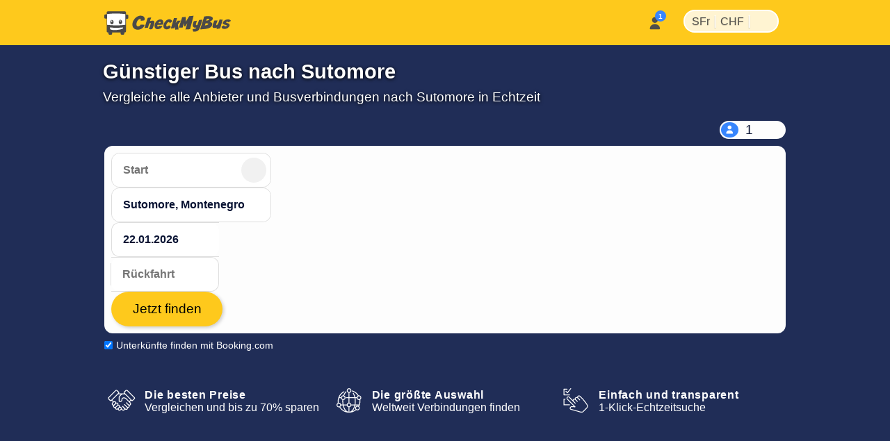

--- FILE ---
content_type: text/html; charset=utf-8
request_url: https://www.checkmybus.ch/sutomore
body_size: 32443
content:
<!DOCTYPE html>





<html lang="de-CH" xml:lang="de-CH">
<head>
    <link rel="preload" href="//assets.checkmybus.com/bundles/abovethefold.css?v=41347" as="style" />

        <link rel="preload" href="https://cdn.priv.center/fonts/roboto-v18-latin-ext-regular.woff2" as="font" type="font/woff2" crossorigin="anonymous">

    
    <link rel="preload" href="//assets.checkmybus.com/bundles/city.css?v=41347" as="style" />

    <link rel="preconnect" href="//cdnjs.cloudflare.com">
    <link rel="preconnect" href="//www.googletagmanager.com">
    <link rel="preconnect" href="//www.google.com">
    <link rel="preconnect" href="//www.gstatic.com" crossorigin>
    <link rel="preconnect" href="//ka-p.fontawesome.com" />

    <meta id="viewport" name="viewport" content="initial-scale=1, minimum-scale=1, maximum-scale=5" />
    <meta name="MobileOptimized" content="width" />
    <meta name="HandheldFriendly" content="true" />
    <meta name="apple-mobile-web-app-capable" content="yes" />
    <meta http-equiv="X-UA-Compatible" content="IE=edge" />
    <meta name="og:site_name" content="CheckMyBus" />

    

    <link rel="apple-touch-icon" sizes="180x180" href="//i.checkmybus.com/images/favicon/apple-touch-icon.png">
<link rel="icon" type="image/png" sizes="32x32" href="//i.checkmybus.com/images/favicon/favicon-32x32.png">
<link rel="icon" type="image/png" sizes="16x16" href="//i.checkmybus.com/images/favicon/favicon-16x16.png">
<link rel="shortcut icon" type="image/x-icon" href="//i.checkmybus.com/images/favicon/favicon.ico" />

<link rel="mask-icon" href="//i.checkmybus.com/images/favicon/safari-pinned-tab.svg" color="#707070">
<meta name="theme-color" content="#fec91c">
<meta name="msapplication-TileImage" content="//i.checkmybus.com/images/favicon/ms_cmbicon_144x144.png" />
<meta name="msapplication-TileColor" content="#fec91c" />
<meta name="msapplication-square70x70logo" content="//i.checkmybus.com/images/favicon/ms_cmbicon_70x70.png" />
<meta name="msapplication-square150x150logo" content="//i.checkmybus.com/images/favicon/ms_cmbicon_150x150.png" />
<meta name="msapplication-wide310x150logo" content="//i.checkmybus.com/images/favicon/ms_cmbicon_310x150.png" />
<meta name="msapplication-square310x310logo" content="//i.checkmybus.com/images/favicon/ms_cmbicon_310x310.png" />
<link rel="manifest" href="/site.webmanifest">
    
    <title>Bus nach Sutomore gesucht? Busticket günstig buchen | CheckMyBus</title>

    
    
    <meta name="robots" content="index, follow" />

    
    <meta name="keywords" content="" />

    

	<meta name="description" content="Günstig mit dem Bus nach Sutomore. Vergleiche alle 17 Busanbieter die nach Sutomore fahren und buche Dein Ticket online." />

                <link rel="alternate" hreflang="es-AR" href="https://www.checkmybus.com.ar/sutomore" />
            <link rel="alternate" hreflang="pt-BR" href="https://www.checkmybus.com.br/sutomore" />
            <link rel="alternate" hreflang="cs-CZ" href="https://www.checkmybus.cz/sutomore" />
            <link rel="alternate" hreflang="es-CL" href="https://www.checkmybus.cl/sutomore" />
            <link rel="alternate" hreflang="es-CO" href="https://www.checkmybus.co/sutomore" />
            <link rel="alternate" hreflang="de-DE" href="https://www.checkmybus.de/sutomore" />
            <link rel="alternate" hreflang="en-GB" href="https://www.checkmybus.co.uk/sutomore" />
            <link rel="alternate" hreflang="x-default" href="https://www.checkmybus.com/sutomore" />
            <link rel="alternate" hreflang="es-ES" href="https://www.checkmybus.es/sutomore" />
            <link rel="alternate" hreflang="fr-FR" href="https://www.checkmybus.fr/sutomore" />
            <link rel="alternate" hreflang="hr-HR" href="https://www.checkmybus.hr/sutomore" />
            <link rel="alternate" hreflang="it-IT" href="https://www.checkmybus.it/sutomore" />
            <link rel="alternate" hreflang="ms-MY" href="https://www.checkmybus.my/sutomore" />
            <link rel="alternate" hreflang="es-MX" href="https://www.checkmybus.com.mx/sutomore" />
            <link rel="alternate" hreflang="nl-NL" href="https://www.checkmybus.nl/sutomore" />
            <link rel="alternate" hreflang="de-AT" href="https://www.checkmybus.at/sutomore" />
            <link rel="alternate" hreflang="es-PE" href="https://www.checkmybus.pe/sutomore" />
            <link rel="alternate" hreflang="pl-PL" href="https://www.checkmybus.pl/sutomore" />
            <link rel="alternate" hreflang="pt-PT" href="https://www.checkmybus.pt/sutomore" />
            <link rel="alternate" hreflang="de-CH" href="https://www.checkmybus.ch/sutomore" />
            <link rel="alternate" hreflang="tr-TR" href="https://www.checkmybus.com.tr/sutomore" />
            <link rel="alternate" hreflang="es" href="https://www.checkmybus.es/sutomore" />
            <link rel="alternate" hreflang="pt" href="https://www.checkmybus.pt/sutomore" />
            <link rel="alternate" hreflang="cs" href="https://www.checkmybus.cz/sutomore" />
            <link rel="alternate" hreflang="de" href="https://www.checkmybus.de/sutomore" />
            <link rel="alternate" hreflang="en" href="https://www.checkmybus.com/sutomore" />
            <link rel="alternate" hreflang="fr" href="https://www.checkmybus.fr/sutomore" />
            <link rel="alternate" hreflang="hr" href="https://www.checkmybus.hr/sutomore" />
            <link rel="alternate" hreflang="it" href="https://www.checkmybus.it/sutomore" />
            <link rel="alternate" hreflang="ms" href="https://www.checkmybus.my/sutomore" />
            <link rel="alternate" hreflang="nl" href="https://www.checkmybus.nl/sutomore" />
            <link rel="alternate" hreflang="pl" href="https://www.checkmybus.pl/sutomore" />
            <link rel="alternate" hreflang="tr" href="https://www.checkmybus.com.tr/sutomore" />


    <meta name="application-name" content="CheckMyBus" />
    

            <link rel="canonical" href="https://www.checkmybus.ch/sutomore" />


    


        <link rel="modulepreload" href="//assets.checkmybus.com/vue/searchmask.js?v=41347" load-on-ready />

    <link type="text/css" rel="stylesheet" href="//assets.checkmybus.com/bundles/abovethefold.css?v=41347" />

    <link rel="stylesheet" href="//assets.checkmybus.com/bundles/city.css?v=41347" />

    <script src="//kit.fontawesome.com/08014b7b68.js" crossorigin="anonymous" async defer></script>
</head>
<body class="subpage city-page  de-CH" itemscope="" itemtype="http://schema.org/WebPage">

        


<nav id="cmb-header-nav">
    <div class="topbar">
        <a href="/" class="logo" aria-label="Startseite">
            <svg class="cmb-logo-big" width="182" height="34" viewBox="0 0 182 34" fill="none" xmlns="http://www.w3.org/2000/svg">
                <path d="M32.9478 5.08923H31.1582V1.95349C31.1582 1.0376 30.4082 0.288574 29.4932 0.288574H5.14648C4.23145 0.288574 3.48193 1.0376 3.48193 1.95349V4.70081H1.66406C0.748535 4.70081 -0.000488281 5.44995 -0.000488281 6.36572V9.12244C-0.000488281 10.038 0.748535 10.7872 1.66406 10.7872H3.48193V29.019C3.48193 29.9348 4.23145 30.6838 5.14648 30.6838H5.97021V32.3351C5.97021 33.2507 6.71973 34 7.63525 34H9.63281C10.5488 34 11.2988 33.2507 11.2988 32.3351V30.6838H23.4712V32.3351C23.4712 33.2507 24.2207 34 25.1362 34H27.1343C28.0498 34 28.7998 33.2507 28.7998 32.3351V30.6838H29.4932C30.4082 30.6838 31.1582 29.9348 31.1582 29.019V11.1757H32.9478C33.8643 11.1757 34.6133 10.4266 34.6133 9.51086V6.75439C34.6133 5.83826 33.8643 5.08923 32.9478 5.08923Z" fill="#4A4949"/>
                <path d="M30.2754 19.6302V4.31247C14.7349 2.36997 4.11133 4.32602 4.11133 4.32602V19.7136C4.11133 19.7136 18.0742 21.5725 30.2754 19.6302Z" fill="white"/>
                <path d="M8.19922 23.4282C8.19922 23.4282 8.2002 24.8975 8.2002 25.314C8.20557 25.4573 8.08887 26.9282 12.9966 27.2563C16.5581 27.4878 19.3882 27.0115 21.3955 26.6968C23.4023 26.3821 25.4146 25.7346 26.853 25.2078V23.4224C26.853 23.4224 17.6436 24.729 8.19922 23.4282Z" fill="white"/>
                <path d="M10.958 12.7207C9.62354 12.7207 8.5415 14.1301 8.5415 15.8687C8.5415 17.6079 9.62354 19.0173 10.958 19.0173C12.293 19.0173 13.375 17.6079 13.375 15.8687C13.375 14.1301 12.293 12.7207 10.958 12.7207ZM10.6255 15.457C10.0928 15.457 9.66064 15.0254 9.66064 14.4932C9.66064 13.9609 10.0928 13.5286 10.6255 13.5286C11.1582 13.5286 11.5889 13.9609 11.5889 14.4932C11.5889 15.0254 11.1582 15.457 10.6255 15.457Z" fill="#4A4949"/>
                <path d="M23.187 12.48C21.8525 12.48 20.7705 13.8896 20.7705 15.6284C20.7705 17.3674 21.8525 18.7766 23.187 18.7766C24.522 18.7766 25.604 17.3674 25.604 15.6284C25.604 13.8896 24.522 12.48 23.187 12.48ZM22.8545 15.217C22.3218 15.217 21.8896 14.7852 21.8896 14.2527C21.8896 13.72 22.3218 13.2878 22.8545 13.2878C23.3872 13.2878 23.8179 13.72 23.8179 14.2527C23.8179 14.7852 23.3872 15.217 22.8545 15.217Z" fill="#4A4949"/>
                <path fill-rule="evenodd" clip-rule="evenodd" d="M52.5354 13.9696L57.5892 13.3078C57.5892 13.3078 58.7986 10.6516 57.2278 8.57389C55.6565 6.49601 50.4065 5.00772 45.3211 9.39042C40.2351 13.7733 38.3538 21.6081 43.0462 25.1845C47.6985 28.7401 56.7522 26.0321 57.993 19.6855L52.2044 19.4579C52.2044 19.4579 50.5506 23.1379 47.264 21.6701C46.8709 21.3188 44.9065 19.6234 47.636 14.0004C48.1316 13.1322 52.9075 8.0878 52.5354 13.9696Z" fill="#4A4949"/>
                <path fill-rule="evenodd" clip-rule="evenodd" d="M57.9517 24.2336C57.9517 24.2336 61.4658 11.8713 62.5825 9.74219C64.1328 9.41089 65.9727 9.26636 67.4814 9.24585L65.6211 14.4141C65.6211 14.4141 70.3335 12.8843 71.4507 14.4963C71.8228 15.0342 72.5469 16.8535 71.0996 20.6985C69.6519 24.5439 69.0938 25.5566 69.0938 25.5566C69.0938 25.5566 68.5776 26.2805 66.4482 26.1562L64.3188 26.0322C64.3188 26.0322 64.0913 26.053 64.3188 25.4946C64.5459 24.9365 67.1709 18.2798 66.7163 17.1221C66.5093 17.0393 65.7866 16.8118 65.104 17.6802C64.4219 18.5483 63.6777 20.7815 62.7266 23.9651C59.2334 24.1716 57.9517 24.2336 57.9517 24.2336Z" fill="#4A4949"/>
                <path fill-rule="evenodd" clip-rule="evenodd" d="M84.2475 19.4993C84.8047 17.3082 85.0747 16.5223 84.4951 14.3309C83.3789 10.6102 76.9287 11.1683 73.9111 16.0677C70.8925 20.9673 72.3808 25.3499 75.5029 25.9078C81.539 26.6937 83.6479 21.5252 83.6479 21.5252L78.748 21.0086L78.562 21.2771C77.6943 23.1167 76.7632 22.2486 76.4536 21.8978C75.895 20.9673 76.5156 19.8509 76.5156 19.8509C76.5156 19.8509 82.7998 19.6026 84.2475 19.4993ZM78.8305 15.7781C79.937 14.9097 80.9389 15.4473 81.0112 15.7991C81.1977 16.1915 80.6914 17.1736 80.6914 17.1736L77.9624 17.1631C77.7046 17.1941 78.3037 16.2017 78.8305 15.7781Z" fill="#4A4949"/>
                <path fill-rule="evenodd" clip-rule="evenodd" d="M93.1297 20.3746L95.6927 22.8555C95.6927 22.8555 93.4466 26.8523 88.5541 26.1634C87.1766 25.8047 83.9237 24.4263 85.4256 18.8863C86.4593 14.9036 91.9725 9.50077 96.4784 12.7393C97.3334 13.5525 98.0917 14.6687 97.3465 15.1927C96.6034 15.7164 94.2181 17.4117 94.2181 17.4117C94.2181 17.4117 93.7362 16.1299 93.2401 15.854C92.744 15.5787 91.5169 15.7579 90.2767 17.5494C89.037 19.3409 88.4442 22.0835 90.1937 22.1387C91.0619 22.0975 91.3661 22.0696 93.1161 20.4297" fill="#4A4949"/>
                <path fill-rule="evenodd" clip-rule="evenodd" d="M100.159 10.0518L95.7207 25.074L100.489 24.6055L101.179 22.428L102.061 26.7002L106.802 26.4246C106.802 26.4246 106.14 21.05 105.837 19.4788L110.109 13.7727L105.588 13.7317L102.736 17.0669L104.72 9.8728L100.159 10.0518Z" fill="#4A4949"/>
                <path fill-rule="evenodd" clip-rule="evenodd" d="M107.215 23.7783L111.949 8.87354L117.097 8.27393L117.242 15.3645L122.141 7.28162L128.426 6.70288L123.36 26.0522L116.765 26.4243L119.454 17.4111L116.249 22.1042L115.091 22.125L114.472 17.1836L112.776 23.6133L107.215 23.7783Z" fill="#4A4949"/>
                <path fill-rule="evenodd" clip-rule="evenodd" d="M126.923 25.7219C126.923 25.7219 127.322 28.2024 127.943 29.3877C128.949 29.5803 135.095 30.4351 137.191 24.6189C139.286 18.8032 141.036 12.2981 141.036 12.2981L136.225 12.8491C136.225 12.8491 134.599 17.9763 134.475 18.3347C134.351 18.6929 133.772 20.4844 132.712 20.2778C131.65 20.071 131.457 19.1479 131.912 17.8381C132.367 16.5293 133.291 13.8003 133.291 13.8003L128.796 14.4893C128.796 14.4893 125.627 20.9253 128.397 23.1309C129.045 23.6265 129.472 23.9849 132.38 23.751C132.256 24.0129 131.885 25.8867 126.923 25.7219Z" fill="#4A4949"/>
                <path fill-rule="evenodd" clip-rule="evenodd" d="M151.73 15.2478L151.648 15.0408C157.933 12.4639 155.892 9.55565 155.479 8.92186C152.171 5.88951 143.71 7.76415 143.71 7.76415L137.866 26.2869C152.186 25.8183 153.66 22.855 154.941 20.4985C156.83 16.5981 151.73 15.2478 151.73 15.2478ZM145.984 20.4436C144.619 20.8017 144.785 20.3332 144.785 20.3332L145.693 17.5766C147.844 17.6457 148.768 17.5491 149.47 18.1831C150.31 19.4097 147.347 20.0849 145.984 20.4436ZM148.079 13.5935C146.218 14.1723 146.535 13.7317 146.535 13.7317L147.541 11.0718C149.705 10.9751 150.352 10.989 150.904 11.3474C151.923 12.2429 149.938 13.0146 148.079 13.5935Z" fill="#4A4949"/>
                <path fill-rule="evenodd" clip-rule="evenodd" d="M158.359 13.4692C158.359 13.4692 154.39 21.8486 156.141 23.6267C156.705 24.1367 158.828 25.0049 161.928 23.6404L161.557 25.4185C161.557 25.4185 161.392 25.804 162.19 25.6938C162.99 25.5837 165.622 25.115 165.622 25.115C165.622 25.115 166.629 24.991 166.946 23.9021C167.262 22.8135 170.295 12.1604 170.295 12.1604L165.746 12.1052C165.746 12.1052 163.459 20.3325 161.584 20.2778C161.129 20.2087 160.634 20.0847 161.184 18.2241C161.736 16.3635 162.963 13.4419 162.963 13.4419C162.963 13.4419 160.854 13.304 158.359 13.4692Z" fill="#4A4949"/>
                <path fill-rule="evenodd" clip-rule="evenodd" d="M172.045 20.3877L168.737 22.3106C168.737 22.3106 168.365 24.0674 170.431 25.3491C171.175 25.6594 175.827 26.3003 178.495 23.5303C179.693 22.1243 181.513 20.0574 178.867 17.9485C177.254 17.3076 174.05 16.543 175.434 15.6538C176.821 14.7647 178.142 15.3853 178.576 16.0879L181.925 14.2066C181.925 14.2066 182.236 13.4007 180.293 12.3252C178.556 11.3748 175.47 12.0374 173.616 13.0488C171.57 14.1655 168.613 17.4937 171.61 19.0235C173.037 19.6228 177.868 20.3213 175.869 21.4834C174.091 22.5171 172.644 22.0623 172.045 20.3877Z" fill="#4A4949"/>
            </svg>
            <svg class="cmb-logo-med" width="148" height="34" viewBox="34 0 148 34" fill="none" xmlns="http://www.w3.org/2000/svg">
                <path fill-rule="evenodd" clip-rule="evenodd" d="M52.5354 13.9696L57.5892 13.3078C57.5892 13.3078 58.7986 10.6516 57.2278 8.57389C55.6565 6.49601 50.4065 5.00772 45.3211 9.39042C40.2351 13.7733 38.3538 21.6081 43.0462 25.1845C47.6985 28.7401 56.7522 26.0321 57.993 19.6855L52.2044 19.4579C52.2044 19.4579 50.5506 23.1379 47.264 21.6701C46.8709 21.3188 44.9065 19.6234 47.636 14.0004C48.1316 13.1322 52.9075 8.0878 52.5354 13.9696Z" fill="#4A4949"></path>
                <path fill-rule="evenodd" clip-rule="evenodd" d="M57.9517 24.2336C57.9517 24.2336 61.4658 11.8713 62.5825 9.74219C64.1328 9.41089 65.9727 9.26636 67.4814 9.24585L65.6211 14.4141C65.6211 14.4141 70.3335 12.8843 71.4507 14.4963C71.8228 15.0342 72.5469 16.8535 71.0996 20.6985C69.6519 24.5439 69.0938 25.5566 69.0938 25.5566C69.0938 25.5566 68.5776 26.2805 66.4482 26.1562L64.3188 26.0322C64.3188 26.0322 64.0913 26.053 64.3188 25.4946C64.5459 24.9365 67.1709 18.2798 66.7163 17.1221C66.5093 17.0393 65.7866 16.8118 65.104 17.6802C64.4219 18.5483 63.6777 20.7815 62.7266 23.9651C59.2334 24.1716 57.9517 24.2336 57.9517 24.2336Z" fill="#4A4949"></path>
                <path fill-rule="evenodd" clip-rule="evenodd" d="M84.2475 19.4993C84.8047 17.3082 85.0747 16.5223 84.4951 14.3309C83.3789 10.6102 76.9287 11.1683 73.9111 16.0677C70.8925 20.9673 72.3808 25.3499 75.5029 25.9078C81.539 26.6937 83.6479 21.5252 83.6479 21.5252L78.748 21.0086L78.562 21.2771C77.6943 23.1167 76.7632 22.2486 76.4536 21.8978C75.895 20.9673 76.5156 19.8509 76.5156 19.8509C76.5156 19.8509 82.7998 19.6026 84.2475 19.4993ZM78.8305 15.7781C79.937 14.9097 80.9389 15.4473 81.0112 15.7991C81.1977 16.1915 80.6914 17.1736 80.6914 17.1736L77.9624 17.1631C77.7046 17.1941 78.3037 16.2017 78.8305 15.7781Z" fill="#4A4949"></path>
                <path fill-rule="evenodd" clip-rule="evenodd" d="M93.1297 20.3746L95.6927 22.8555C95.6927 22.8555 93.4466 26.8523 88.5541 26.1634C87.1766 25.8047 83.9237 24.4263 85.4256 18.8863C86.4593 14.9036 91.9725 9.50077 96.4784 12.7393C97.3334 13.5525 98.0917 14.6687 97.3465 15.1927C96.6034 15.7164 94.2181 17.4117 94.2181 17.4117C94.2181 17.4117 93.7362 16.1299 93.2401 15.854C92.744 15.5787 91.5169 15.7579 90.2767 17.5494C89.037 19.3409 88.4442 22.0835 90.1937 22.1387C91.0619 22.0975 91.3661 22.0696 93.1161 20.4297" fill="#4A4949"></path>
                <path fill-rule="evenodd" clip-rule="evenodd" d="M100.159 10.0518L95.7207 25.074L100.489 24.6055L101.179 22.428L102.061 26.7002L106.802 26.4246C106.802 26.4246 106.14 21.05 105.837 19.4788L110.109 13.7727L105.588 13.7317L102.736 17.0669L104.72 9.8728L100.159 10.0518Z" fill="#4A4949"></path>
                <path fill-rule="evenodd" clip-rule="evenodd" d="M107.215 23.7783L111.949 8.87354L117.097 8.27393L117.242 15.3645L122.141 7.28162L128.426 6.70288L123.36 26.0522L116.765 26.4243L119.454 17.4111L116.249 22.1042L115.091 22.125L114.472 17.1836L112.776 23.6133L107.215 23.7783Z" fill="#4A4949"></path>
                <path fill-rule="evenodd" clip-rule="evenodd" d="M126.923 25.7219C126.923 25.7219 127.322 28.2024 127.943 29.3877C128.949 29.5803 135.095 30.4351 137.191 24.6189C139.286 18.8032 141.036 12.2981 141.036 12.2981L136.225 12.8491C136.225 12.8491 134.599 17.9763 134.475 18.3347C134.351 18.6929 133.772 20.4844 132.712 20.2778C131.65 20.071 131.457 19.1479 131.912 17.8381C132.367 16.5293 133.291 13.8003 133.291 13.8003L128.796 14.4893C128.796 14.4893 125.627 20.9253 128.397 23.1309C129.045 23.6265 129.472 23.9849 132.38 23.751C132.256 24.0129 131.885 25.8867 126.923 25.7219Z" fill="#4A4949"></path>
                <path fill-rule="evenodd" clip-rule="evenodd" d="M151.73 15.2478L151.648 15.0408C157.933 12.4639 155.892 9.55565 155.479 8.92186C152.171 5.88951 143.71 7.76415 143.71 7.76415L137.866 26.2869C152.186 25.8183 153.66 22.855 154.941 20.4985C156.83 16.5981 151.73 15.2478 151.73 15.2478ZM145.984 20.4436C144.619 20.8017 144.785 20.3332 144.785 20.3332L145.693 17.5766C147.844 17.6457 148.768 17.5491 149.47 18.1831C150.31 19.4097 147.347 20.0849 145.984 20.4436ZM148.079 13.5935C146.218 14.1723 146.535 13.7317 146.535 13.7317L147.541 11.0718C149.705 10.9751 150.352 10.989 150.904 11.3474C151.923 12.2429 149.938 13.0146 148.079 13.5935Z" fill="#4A4949"></path>
                <path fill-rule="evenodd" clip-rule="evenodd" d="M158.359 13.4692C158.359 13.4692 154.39 21.8486 156.141 23.6267C156.705 24.1367 158.828 25.0049 161.928 23.6404L161.557 25.4185C161.557 25.4185 161.392 25.804 162.19 25.6938C162.99 25.5837 165.622 25.115 165.622 25.115C165.622 25.115 166.629 24.991 166.946 23.9021C167.262 22.8135 170.295 12.1604 170.295 12.1604L165.746 12.1052C165.746 12.1052 163.459 20.3325 161.584 20.2778C161.129 20.2087 160.634 20.0847 161.184 18.2241C161.736 16.3635 162.963 13.4419 162.963 13.4419C162.963 13.4419 160.854 13.304 158.359 13.4692Z" fill="#4A4949"></path>
                <path fill-rule="evenodd" clip-rule="evenodd" d="M172.045 20.3877L168.737 22.3106C168.737 22.3106 168.365 24.0674 170.431 25.3491C171.175 25.6594 175.827 26.3003 178.495 23.5303C179.693 22.1243 181.513 20.0574 178.867 17.9485C177.254 17.3076 174.05 16.543 175.434 15.6538C176.821 14.7647 178.142 15.3853 178.576 16.0879L181.925 14.2066C181.925 14.2066 182.236 13.4007 180.293 12.3252C178.556 11.3748 175.47 12.0374 173.616 13.0488C171.57 14.1655 168.613 17.4937 171.61 19.0235C173.037 19.6228 177.868 20.3213 175.869 21.4834C174.091 22.5171 172.644 22.0623 172.045 20.3877Z" fill="#4A4949"></path>
            </svg>
            <svg class="cmb-logo-med-dark" width="148" height="34" viewBox="34 0 148 34" fill="none" xmlns="http://www.w3.org/2000/svg">
                <path fill-rule="evenodd" clip-rule="evenodd" d="M52.5354 13.9696L57.5892 13.3078C57.5892 13.3078 58.7986 10.6516 57.2278 8.57389C55.6565 6.49601 50.4065 5.00772 45.3211 9.39042C40.2351 13.7733 38.3538 21.6081 43.0462 25.1845C47.6985 28.7401 56.7522 26.0321 57.993 19.6855L52.2044 19.4579C52.2044 19.4579 50.5506 23.1379 47.264 21.6701C46.8709 21.3188 44.9065 19.6234 47.636 14.0004C48.1316 13.1322 52.9075 8.0878 52.5354 13.9696Z" fill="#fff"></path>
                <path fill-rule="evenodd" clip-rule="evenodd" d="M57.9517 24.2336C57.9517 24.2336 61.4658 11.8713 62.5825 9.74219C64.1328 9.41089 65.9727 9.26636 67.4814 9.24585L65.6211 14.4141C65.6211 14.4141 70.3335 12.8843 71.4507 14.4963C71.8228 15.0342 72.5469 16.8535 71.0996 20.6985C69.6519 24.5439 69.0938 25.5566 69.0938 25.5566C69.0938 25.5566 68.5776 26.2805 66.4482 26.1562L64.3188 26.0322C64.3188 26.0322 64.0913 26.053 64.3188 25.4946C64.5459 24.9365 67.1709 18.2798 66.7163 17.1221C66.5093 17.0393 65.7866 16.8118 65.104 17.6802C64.4219 18.5483 63.6777 20.7815 62.7266 23.9651C59.2334 24.1716 57.9517 24.2336 57.9517 24.2336Z" fill="#fff"></path>
                <path fill-rule="evenodd" clip-rule="evenodd" d="M84.2475 19.4993C84.8047 17.3082 85.0747 16.5223 84.4951 14.3309C83.3789 10.6102 76.9287 11.1683 73.9111 16.0677C70.8925 20.9673 72.3808 25.3499 75.5029 25.9078C81.539 26.6937 83.6479 21.5252 83.6479 21.5252L78.748 21.0086L78.562 21.2771C77.6943 23.1167 76.7632 22.2486 76.4536 21.8978C75.895 20.9673 76.5156 19.8509 76.5156 19.8509C76.5156 19.8509 82.7998 19.6026 84.2475 19.4993ZM78.8305 15.7781C79.937 14.9097 80.9389 15.4473 81.0112 15.7991C81.1977 16.1915 80.6914 17.1736 80.6914 17.1736L77.9624 17.1631C77.7046 17.1941 78.3037 16.2017 78.8305 15.7781Z" fill="#fff"></path>
                <path fill-rule="evenodd" clip-rule="evenodd" d="M93.1297 20.3746L95.6927 22.8555C95.6927 22.8555 93.4466 26.8523 88.5541 26.1634C87.1766 25.8047 83.9237 24.4263 85.4256 18.8863C86.4593 14.9036 91.9725 9.50077 96.4784 12.7393C97.3334 13.5525 98.0917 14.6687 97.3465 15.1927C96.6034 15.7164 94.2181 17.4117 94.2181 17.4117C94.2181 17.4117 93.7362 16.1299 93.2401 15.854C92.744 15.5787 91.5169 15.7579 90.2767 17.5494C89.037 19.3409 88.4442 22.0835 90.1937 22.1387C91.0619 22.0975 91.3661 22.0696 93.1161 20.4297" fill="#fff"></path>
                <path fill-rule="evenodd" clip-rule="evenodd" d="M100.159 10.0518L95.7207 25.074L100.489 24.6055L101.179 22.428L102.061 26.7002L106.802 26.4246C106.802 26.4246 106.14 21.05 105.837 19.4788L110.109 13.7727L105.588 13.7317L102.736 17.0669L104.72 9.8728L100.159 10.0518Z" fill="#fff"></path>
                <path fill-rule="evenodd" clip-rule="evenodd" d="M107.215 23.7783L111.949 8.87354L117.097 8.27393L117.242 15.3645L122.141 7.28162L128.426 6.70288L123.36 26.0522L116.765 26.4243L119.454 17.4111L116.249 22.1042L115.091 22.125L114.472 17.1836L112.776 23.6133L107.215 23.7783Z" fill="#fff"></path>
                <path fill-rule="evenodd" clip-rule="evenodd" d="M126.923 25.7219C126.923 25.7219 127.322 28.2024 127.943 29.3877C128.949 29.5803 135.095 30.4351 137.191 24.6189C139.286 18.8032 141.036 12.2981 141.036 12.2981L136.225 12.8491C136.225 12.8491 134.599 17.9763 134.475 18.3347C134.351 18.6929 133.772 20.4844 132.712 20.2778C131.65 20.071 131.457 19.1479 131.912 17.8381C132.367 16.5293 133.291 13.8003 133.291 13.8003L128.796 14.4893C128.796 14.4893 125.627 20.9253 128.397 23.1309C129.045 23.6265 129.472 23.9849 132.38 23.751C132.256 24.0129 131.885 25.8867 126.923 25.7219Z" fill="#fff"></path>
                <path fill-rule="evenodd" clip-rule="evenodd" d="M151.73 15.2478L151.648 15.0408C157.933 12.4639 155.892 9.55565 155.479 8.92186C152.171 5.88951 143.71 7.76415 143.71 7.76415L137.866 26.2869C152.186 25.8183 153.66 22.855 154.941 20.4985C156.83 16.5981 151.73 15.2478 151.73 15.2478ZM145.984 20.4436C144.619 20.8017 144.785 20.3332 144.785 20.3332L145.693 17.5766C147.844 17.6457 148.768 17.5491 149.47 18.1831C150.31 19.4097 147.347 20.0849 145.984 20.4436ZM148.079 13.5935C146.218 14.1723 146.535 13.7317 146.535 13.7317L147.541 11.0718C149.705 10.9751 150.352 10.989 150.904 11.3474C151.923 12.2429 149.938 13.0146 148.079 13.5935Z" fill="#fff"></path>
                <path fill-rule="evenodd" clip-rule="evenodd" d="M158.359 13.4692C158.359 13.4692 154.39 21.8486 156.141 23.6267C156.705 24.1367 158.828 25.0049 161.928 23.6404L161.557 25.4185C161.557 25.4185 161.392 25.804 162.19 25.6938C162.99 25.5837 165.622 25.115 165.622 25.115C165.622 25.115 166.629 24.991 166.946 23.9021C167.262 22.8135 170.295 12.1604 170.295 12.1604L165.746 12.1052C165.746 12.1052 163.459 20.3325 161.584 20.2778C161.129 20.2087 160.634 20.0847 161.184 18.2241C161.736 16.3635 162.963 13.4419 162.963 13.4419C162.963 13.4419 160.854 13.304 158.359 13.4692Z" fill="#fff"></path>
                <path fill-rule="evenodd" clip-rule="evenodd" d="M172.045 20.3877L168.737 22.3106C168.737 22.3106 168.365 24.0674 170.431 25.3491C171.175 25.6594 175.827 26.3003 178.495 23.5303C179.693 22.1243 181.513 20.0574 178.867 17.9485C177.254 17.3076 174.05 16.543 175.434 15.6538C176.821 14.7647 178.142 15.3853 178.576 16.0879L181.925 14.2066C181.925 14.2066 182.236 13.4007 180.293 12.3252C178.556 11.3748 175.47 12.0374 173.616 13.0488C171.57 14.1655 168.613 17.4937 171.61 19.0235C173.037 19.6228 177.868 20.3213 175.869 21.4834C174.091 22.5171 172.644 22.0623 172.045 20.3877Z" fill="#fff"></path>
            </svg>
            <svg class="cmb-logo-small" width="35" height="35" viewBox="0 0 35 35" fill="none" xmlns="http://www.w3.org/2000/svg">
                <path d="M32.9478 5.08923H31.1582V1.95349C31.1582 1.0376 30.4082 0.288574 29.4932 0.288574H5.14648C4.23145 0.288574 3.48193 1.0376 3.48193 1.95349V4.70081H1.66406C0.748535 4.70081 -0.000488281 5.44995 -0.000488281 6.36572V9.12244C-0.000488281 10.038 0.748535 10.7872 1.66406 10.7872H3.48193V29.019C3.48193 29.9348 4.23145 30.6838 5.14648 30.6838H5.97021V32.3351C5.97021 33.2507 6.71973 34 7.63525 34H9.63281C10.5488 34 11.2988 33.2507 11.2988 32.3351V30.6838H23.4712V32.3351C23.4712 33.2507 24.2207 34 25.1362 34H27.1343C28.0498 34 28.7998 33.2507 28.7998 32.3351V30.6838H29.4932C30.4082 30.6838 31.1582 29.9348 31.1582 29.019V11.1757H32.9478C33.8643 11.1757 34.6133 10.4266 34.6133 9.51086V6.75439C34.6133 5.83826 33.8643 5.08923 32.9478 5.08923Z" fill="#4A4949"></path>
                <path d="M30.2754 19.6302V4.31247C14.7349 2.36997 4.11133 4.32602 4.11133 4.32602V19.7136C4.11133 19.7136 18.0742 21.5725 30.2754 19.6302Z" fill="white"></path>
                <path d="M8.19922 23.4282C8.19922 23.4282 8.2002 24.8975 8.2002 25.314C8.20557 25.4573 8.08887 26.9282 12.9966 27.2563C16.5581 27.4878 19.3882 27.0115 21.3955 26.6968C23.4023 26.3821 25.4146 25.7346 26.853 25.2078V23.4224C26.853 23.4224 17.6436 24.729 8.19922 23.4282Z" fill="white"></path>
                <path d="M10.958 12.7207C9.62354 12.7207 8.5415 14.1301 8.5415 15.8687C8.5415 17.6079 9.62354 19.0173 10.958 19.0173C12.293 19.0173 13.375 17.6079 13.375 15.8687C13.375 14.1301 12.293 12.7207 10.958 12.7207ZM10.6255 15.457C10.0928 15.457 9.66064 15.0254 9.66064 14.4932C9.66064 13.9609 10.0928 13.5286 10.6255 13.5286C11.1582 13.5286 11.5889 13.9609 11.5889 14.4932C11.5889 15.0254 11.1582 15.457 10.6255 15.457Z" fill="#4A4949"></path>
                <path d="M23.187 12.48C21.8525 12.48 20.7705 13.8896 20.7705 15.6284C20.7705 17.3674 21.8525 18.7766 23.187 18.7766C24.522 18.7766 25.604 17.3674 25.604 15.6284C25.604 13.8896 24.522 12.48 23.187 12.48ZM22.8545 15.217C22.3218 15.217 21.8896 14.7852 21.8896 14.2527C21.8896 13.72 22.3218 13.2878 22.8545 13.2878C23.3872 13.2878 23.8179 13.72 23.8179 14.2527C23.8179 14.7852 23.3872 15.217 22.8545 15.217Z" fill="#4A4949"></path>
            </svg>
        </a>

        <div style="display: flex;align-items:center">
            <div class="account-menu" id="account-menu">
            </div>
            <div class="header-menu">
                <ul class="menu-list is-left menu-overlay" id="demo-menu">
                    <div class="menu-overlay-header">
                        <img class="logo" src="//i.checkmybus.com/images/checkmybus-logo.svg" alt="www.checkmybus.ch"/>
                        <div></div>
                        <i id="close-menu" aria-hidden="true" class="fa fa-xmark fa-lg"></i>
                    </div>

                    <li class="has-submenu settings-submenu" id="settings-submenu">
                        <span onclick="toggleSettingsMenu(this);">
                            <span class="menu-expand top-level-item">
                                <span class="menu-caption-large">
                                    <span style="font-size:1rem;">SFr<span class="split">|</span>CHF<span class="split">|</span></span>                                    
                                    <span class="fal fa-gear"></span>                                    
                                </span>
                                <span class="menu-caption-small">
                                    <span class="menu-title">Währung</span>
                                    <span class="arrow-right">
                                        <span class="selectedCurrency">CHF</span>
                                        <i class="fa-solid fa-chevron-right"></i>
                                    </span>
                                </span>
                            </span>
                        </span>
                        <div class="settings-top-menu">
                            <ul>
                                <li class="c2cheaderlinks" >
                                    






<div class="menu-title-wrapper" onclick="collapseSettingsMenu(this)">
    <div>
        <span class="menu-title" style="padding: 10px 0;">
            <span class="fa fa-bus fa-lg"></span>Busverbindungen
        </span>
    </div>
    <div style="align-self: center;">
        <span class="fa fa-caret-down"></span>
    </div>
</div>
<div class="menu-settings-content">
    <ul>
            <li>
                <a href="/basel/zuerich">Bus ab Basel nach Zürich</a>
            </li>
            <li>
                <a href="/genf/zuerich">Bus von Genf nach Zürich</a>
            </li>
            <li>
                <a href="/zuerich/muenchen">Bus Zürich - München</a>
            </li>
            <li>
                <a href="/basel/bern">Bus Basel nach Bern</a>
            </li>
            <li>
                <a href="/zuerich/bern">Zürich nach Bern Busse</a>
            </li>
            <li>
                <a href="/buslinien">Busverbindungen</a>
            </li>
    </ul>
</div>
                                </li>
                                <li class="c2cheaderlinks">
                                    






<div class="menu-title-wrapper" onclick="collapseSettingsMenu(this)">
    <div>
        <span class="menu-title" style="padding: 10px 0;">
            <span class="fa fa-suitcase fa-lg"></span>Reisen
        </span>
    </div>
    <div style="align-self: center;">
        <span class="fa fa-caret-down"></span>
    </div>
</div>
<div class="menu-settings-content">
    <ul>
            <li>
                <a href="/reisen/zuerich/muenchen">zuerich nach muenchen</a>
            </li>
            <li>
                <a href="/reisen/zuerich/mailand">Zürich nach Mailand</a>
            </li>
            <li>
                <a href="/reisen/genf/barcelona">Genf nach Barcelona</a>
            </li>
            <li>
                <a href="/reisen/zuerich/amsterdam">Zürich nach Amsterdam</a>
            </li>
            <li>
                <a href="/reisen/zuerich/genf">Zürich nach Genf</a>
            </li>
            <li>
                <a href="/reisen">Reisen</a>
            </li>
    </ul>
</div>
                                </li>
                                <li>
                                    <div class="menu-title-wrapper">
                                        <div style="padding: 10px 0;">
                                            <i class="fal fa-gear fa-lg"></i> Einstellungen
                                        </div>
                                    </div>
                                </li>
                                    <li>
                                        <div class="menu-title-wrapper" onclick="collapseSettingsMenu(this)">
                                            <div>
                                                <span class="menu-title">Sprache</span>
                                                <span class="menu-subtitle">
                                                    Schweiz
                                                </span>
                                            </div>
                                            <div style="align-self: center;">
                                                <span class="fa fa-caret-down"></span>
                                            </div>
                                        </div>

                                        <div class="menu-settings-content" id="languageBoxWrapper">

                                        </div>
                                    </li>
                                <li>
                                    <div class="menu-title-wrapper" onclick="collapseSettingsMenu(this)">
                                        <div>
                                            <span class="menu-title">Währung</span>
                                            <span class="menu-subtitle" id="currency-placeholder">CHF</span>
                                        </div>
                                        <div style="align-self: center;">
                                            <span class="fa fa-caret-down"></span>
                                        </div>
                                    </div>
                                    <div class="menu-settings-content">
                                        <ul class="currencybox" id="currencyBox">
                                                    <li>
                                                        <span class="menu-item" data-symbol="EGP" data-symbol-short="£" data-currency-format="%price% £">
                                                            <span>£</span>Ägyptische Pfund
                                                        </span>
                                                    </li>
                                                    <li>
                                                        <span class="menu-item" data-symbol="ARS" data-symbol-short="$" data-currency-format="%price% $">
                                                            <span>$</span>Argentinische Peso
                                                        </span>
                                                    </li>
                                                    <li>
                                                        <span class="menu-item" data-symbol="AUD" data-symbol-short="$" data-currency-format="%price% $">
                                                            <span>$</span>Australische Dollar
                                                        </span>
                                                    </li>
                                                    <li>
                                                        <span class="menu-item" data-symbol="BRL" data-symbol-short="R$" data-currency-format="%price% R$">
                                                            <span>R$</span>Brasilianischer Real
                                                        </span>
                                                    </li>
                                                    <li>
                                                        <span class="menu-item" data-symbol="GBP" data-symbol-short="£" data-currency-format="%price% £">
                                                            <span>£</span>Britische Pfund
                                                        </span>
                                                    </li>
                                                    <li>
                                                        <span class="menu-item" data-symbol="CLP" data-symbol-short="$" data-currency-format="%price% $">
                                                            <span>$</span>Chilenische Peso
                                                        </span>
                                                    </li>
                                                    <li>
                                                        <span class="menu-item" data-symbol="CRC" data-symbol-short="₡" data-currency-format="%price% ₡">
                                                            <span>₡</span>Costa-Rica-Colón
                                                        </span>
                                                    </li>
                                                    <li>
                                                        <span class="menu-item" data-symbol="EUR" data-symbol-short="€" data-currency-format="%price% €">
                                                            <span>€</span>Euro
                                                        </span>
                                                    </li>
                                                    <li>
                                                        <span class="menu-item" data-symbol="INR" data-symbol-short="₹" data-currency-format="%price% ₹">
                                                            <span>₹</span>Indische Rupie
                                                        </span>
                                                    </li>
                                                    <li>
                                                        <span class="menu-item" data-symbol="IDR" data-symbol-short="Rp." data-currency-format="%price% Rp.">
                                                            <span>Rp.</span>Indonesische Rupiah
                                                        </span>
                                                    </li>
                                                    <li>
                                                        <span class="menu-item" data-symbol="CAD" data-symbol-short="$" data-currency-format="%price% $">
                                                            <span>$</span>Kanadische Dollar
                                                        </span>
                                                    </li>
                                                    <li>
                                                        <span class="menu-item" data-symbol="COP" data-symbol-short="$" data-currency-format="%price% $">
                                                            <span>$</span>Kolumbische Peso
                                                        </span>
                                                    </li>
                                                    <li>
                                                        <span class="menu-item" data-symbol="MAD" data-symbol-short="DH" data-currency-format="%price% DH">
                                                            <span>DH</span>Marokkanischer Dirham
                                                        </span>
                                                    </li>
                                                    <li>
                                                        <span class="menu-item" data-symbol="MXN" data-symbol-short="$" data-currency-format="%price% $">
                                                            <span>$</span>Mexikanische Peso
                                                        </span>
                                                    </li>
                                                    <li>
                                                        <span class="menu-item" data-symbol="NZD" data-symbol-short="$" data-currency-format="%price% $">
                                                            <span>$</span>Neuseeland-Dollar
                                                        </span>
                                                    </li>
                                                    <li>
                                                        <span class="menu-item" data-symbol="MYR" data-symbol-short="MS" data-currency-format="%price% RM">
                                                            <span>MS</span>Ringgit
                                                        </span>
                                                    </li>
                                                    <li>
                                                        <span class="menu-item" data-symbol="SEK" data-symbol-short="Skr" data-currency-format="%price% kr">
                                                            <span>Skr</span>Schwedische Krone
                                                        </span>
                                                    </li>
                                                    <li>
                                                        <span class="menu-item" data-symbol="CHF" data-symbol-short="SFr" data-currency-format="%price% CHF">
                                                            <span>SFr</span>Schweizer Franken
                                                                <span class="fa fa-check"></span>
                                                        </span>
                                                    </li>
                                                    <li>
                                                        <span class="menu-item" data-symbol="SGD" data-symbol-short="S$" data-currency-format="%price% S$">
                                                            <span>S$</span>Singapur-Dollar
                                                        </span>
                                                    </li>
                                                    <li>
                                                        <span class="menu-item" data-symbol="PEN" data-symbol-short="S/" data-currency-format="%price% S/">
                                                            <span>S/</span>Sol
                                                        </span>
                                                    </li>
                                                    <li>
                                                        <span class="menu-item" data-symbol="ZAR" data-symbol-short="R" data-currency-format="%price% R">
                                                            <span>R</span>Südafrikanischer Rand
                                                        </span>
                                                    </li>
                                                    <li>
                                                        <span class="menu-item" data-symbol="CZK" data-symbol-short="Kč" data-currency-format="%price% Kč">
                                                            <span>Kč</span>Tschechische Krone
                                                        </span>
                                                    </li>
                                                    <li>
                                                        <span class="menu-item" data-symbol="TRY" data-symbol-short="₺" data-currency-format="%price% ₺">
                                                            <span>₺</span>Türkische Lira
                                                        </span>
                                                    </li>
                                                    <li>
                                                        <span class="menu-item" data-symbol="USD" data-symbol-short="$" data-currency-format="%price% $">
                                                            <span>$</span>US Dollar
                                                        </span>
                                                    </li>
                                                    <li>
                                                        <span class="menu-item" data-symbol="VND" data-symbol-short="đ" data-currency-format="%price% đ">
                                                            <span>đ</span>Vietnamesischer Đồng
                                                        </span>
                                                    </li>
                                                    <li>
                                                        <span class="menu-item" data-symbol="PLN" data-symbol-short="zł" data-currency-format="%price% zł">
                                                            <span>zł</span>Złoty
                                                        </span>
                                                    </li>
                                        </ul>
                                    </div>
                                </li>
                                <li>
                                    <div class="menu-title-wrapper">
                                        <div>
                                            <span class="menu-title">Farbschema</span>
                                            <span class="menu-subtitle"
                                                  id="theme-subtitle"
                                                  data-light="Heller Modus"
                                                  data-dark="Dunkler Modus">
                                                Heller Modus
                                            </span>
                                        </div>
                                        <div style="align-self: center">
                                            <div class="toggle checkbox-container checkbox-theme">
                                                <input type="checkbox" id="dark-mode-switch" style="display: none" onchange="updateDarkModeFlag(this)">
                                                <label for="dark-mode-switch" class="toggle-label"></label>
                                            </div>
                                        </div>
                                    </div>
                                </li>
                            </ul>
                        </div>
                    </li>
                </ul>
            </div>
          
        </div>
                <div class="menu-toggle-button" data-menu-id="demo-menu" id="burger-menu">
                    <span style="font-size:1.1rem;">SFr<span class="split">|</span>CHF<span class="split">|</span></span>
                    
                <i class="fal fa-gear"></i>
                </div>
    </div>
</nav>
        



<script>
    window.departueDate = '2026-01-23';
    window.maxPassengers = 30;
    window.busRentalUrl = '/service/busmiete#content';
    window.originLabel = 'Start';
    window.destinationLabel = 'Sutomore, Montenegro';

    window.reverseLink = '';

    window.origin = {
        id: '00000000-0000-0000-0000-000000000000',
        name: '',
        parentId: '00000000-0000-0000-0000-000000000000',
        cleanName: '',
        isCity: 'False'.toLowerCase() || false,
        isAirport: 'False'.toLowerCase() || false,
        stationCount: 0,
        geo: '0,0'
    };

    window.destination = {
        id: 'ca2f377e-0398-4e99-ac81-dd9d7f82f055',
        name: 'Sutomore, Montenegro',
        parentId: '00000000-0000-0000-0000-000000000000',
        cleanName: 'Sutomore, Montenegro',
        isCity: 'True'.toLowerCase() || false,
        isAirport: 'False'.toLowerCase() || false,
        stationCount: 0,
        geo: '42.137851,19.043858'
    };
</script>

    <div class="searchmask-wrapper">
        <div id="searchmask" class="searchmask new-searchmask" ref="searchMask">
            
            <div class="supertitle">
                
<h1>Günstiger Bus nach Sutomore</h1><div>Vergleiche alle Anbieter und Busverbindungen nach Sutomore in Echtzeit</div>
            </div>

            <div id="search-mask-app">
                <div class="searchmask-inner">
                    <div class="skeleton skeleton-dropdown"></div>
                    <fieldset class="search-mask">
                        <div class="skeleton skeleton-input"></div>
                        <div class="skeleton skeleton-input"></div>
                        <div class="skeleton skeleton-inputxl"></div>
                        <div class="skeleton skeleton-btn"></div>
                    </fieldset>
                </div>
            </div>
        </div>
    </div>

    <div class="marketing-bar">     
        <div class="claims" id="marketing-claims">
            <div class="claim">
                <i class="icon ico-deal"></i>
                <span><b>Die besten Preise</b> <span>Vergleichen und bis zu 70% sparen</span></span>
            </div>
            <div class="claim">
                <i class="icon ico-connectins"></i>
                <span><b>Die größte Auswahl</b> <span>Weltweit Verbindungen finden</span></span>
            </div>
            <div class="claim">
                <i class="icon ico-transparent"></i>
                <span><b>Einfach und transparent</b> <span>1-Klick-Echtzeitsuche</span></span>
            </div>
        </div>
    </div>

    <link rel="preload" href="//assets.checkmybus.com/bundles/main.css?v=41347" as="style" onload="this.rel = 'stylesheet'; this.onload = function () { return true; };" />

    <div class="content-body">                
        

        <article id="content" class="content-body-inner">

<section><header ><h2>
Alles über Busse nach Sutomore</h2></header><div class="origincityname-container operatorcount-container busstopcount-container dailyconnectionscount-container">
Du suchst einen günstigen Bus nach Sutomore? Vergleiche alle 17 Busunternehmen nach Sutomore und finde die Abfahrts- und Ankunftszeiten, alle 2 Busbahnhöfe in Sutomore, die Fahrtzeiten und natürlich die besten Preise für die 107 täglichen Bus-Verbindungen nach Sutomore.</div><div class="cityfacts-container">
<table class="city-facts-summary">
    <tbody>
        <tr>
            <td>Ortszeit</td>
            <td>
                <span id="time-in-sutomore"></span>
            </td>
        </tr>
        <defer-script>
            const setTime = () => {
            LocalTime.SetCurrentTimeInUserLocale("time-in-sutomore",
            1);
            };

            // Update the time every second
            window.setInterval(setTime, 1000);
        </defer-script>

    <tr>
        <td>Land</td>
        <td>Montenegro</td>
    </tr>


    <tr>
        <td>
            Busverbindungen
        </td>
        <td>107</td>
    </tr>

    <tr>
        <td>Haltestellen</td>
        <td>2</td>
    </tr>

        <tr>
            <td>Günstigste Fahrt</td>
            <td>2 CHF</td>
        </tr>

        <tr class="top-operators-header-row">
            <td colspan="2">
                Die beliebtesten Fernbus-Anbieter
            </td>
        </tr>
        <tr class="top-operator-logos-row">
            <td colspan="2" class="top-operator-logos-cell">
                <div class="company-info-grid">
<a href="/bus-unternehmen/centrotrans" title="Centrotrans"><img src="https://i.checkmybus.com/images/logos/centrotrans130.png" width="130" height="59" class="logo-img" alt="Centrotrans" loading="lazy" /></a><a href="/bus-unternehmen/lalatovic-travel" title="Lalatović Travel"><img src="https://i.checkmybus.com/images/logos/lalatovic-travel130.png" width="130" height="59" class="logo-img" alt="Lalatović Travel" loading="lazy" /></a><a href="/bus-unternehmen/bozur" title="Božur Prevoz"><img src="https://i.checkmybus.com/images/logos/bozur-prevoz130.png" width="130" height="59" class="logo-img" alt="Božur Prevoz" loading="lazy" /></a><a href="/bus-unternehmen/magic-line" title="Magic Line"><img src="https://i.checkmybus.com/images/logos/magic-line130.png" width="130" height="59" class="logo-img" alt="Magic Line" loading="lazy" /></a>                </div>
            </td>
        </tr>

        <tr class="other-operators-header-row">
            <td colspan="2" class="operators">Andere Unternehmen sind Banbus, Barileva Turist, Dangrad prevoz Keković, Express Tours, Glušica, Jadran Ekspres Kotor und 7 mehr.</td>
        </tr>
    </tbody>
</table>
</div></section><section><div class="cityconnections-container">


<script type="application/ld+json">{"name":"Bus nach Sutomore","provider":[{"name":"Zejdin Tours","logo":"https://i.checkmybus.com/images/logos/zejdin-tours130.png","@type":"Organization"},{"name":"MS Tours","logo":"https://i.checkmybus.com/images/logos/ms-tours130.png","@type":"Organization"},{"name":"Express Tours","logo":"https://i.checkmybus.com/images/logos/express-tours130.png","@type":"Organization"},{"name":"Krivokapi\u0107 Turs","logo":"https://i.checkmybus.com/images/logos/krivokapic-turs130.png","@type":"Organization"},{"name":"Dangrad prevoz Kekovi\u0107","logo":"https://i.checkmybus.com/images/logos/dangrad-prevoz-kekovic130.png","@type":"Organization"},{"name":"Trik Travel","logo":"https://i.checkmybus.com/images/logos/trik-travel130.png","@type":"Organization"},{"name":"Nik\u0161i\u0107 Prevoz","logo":"https://i.checkmybus.com/images/logos/niksic-prevoz130.png","@type":"Organization"},{"name":"Magic Line","logo":"https://i.checkmybus.com/images/logos/magic-line130.png","@type":"Organization"},{"name":"Glu\u0161ica","logo":"https://i.checkmybus.com/images/logos/glusica130.png","@type":"Organization"},{"name":"Barileva Turist","logo":"https://i.checkmybus.com/images/logos/barileva-turist130.png","@type":"Organization"},{"name":"Jadran Ekspres Kotor","logo":"https://i.checkmybus.com/images/logos/jadran-ekspres-kotor130.png","@type":"Organization"},{"name":"Centrotrans","logo":"https://i.checkmybus.com/images/logos/centrotrans130.png","@type":"Organization"},{"name":"Bo\u017Eur Prevoz","logo":"https://i.checkmybus.com/images/logos/bozur-prevoz130.png","@type":"Organization"},{"name":"Lalatovi\u0107 Travel","logo":"https://i.checkmybus.com/images/logos/lalatovic-travel130.png","@type":"Organization"},{"name":"Banbus","logo":"https://i.checkmybus.com/images/logos/banbus130.png","@type":"Organization"},{"name":"Royal Travel","logo":"https://i.checkmybus.com/images/logos/royal-travel130.png","@type":"Organization"},{"name":"SP Lasta","logo":"https://i.checkmybus.com/images/logos/sp-lasta130.png","@type":"Organization"}],"offers":{"lowPrice":"2","priceCurrency":"CHF","@type":"AggregateOffer"},"@type":"BusTrip","@context":"https://schema.org/"}</script>    <meta name="checkmybus-bpo" content="17,0,0,0,false"/>
    <div id="" class="bestprices-wrapper">
        <div id="connections-main">

                <h2>Günstige Bus-Tickets nach Sutomore</h2>
        <ul>
                <li class="result-item"
                    data-transporttype="Bus"
                    data-departurehour="6"
                    data-arrivalhour="6"
                    data-price="2">
                    



<div class="search-result-item-responsive bestprice-card"
     data-origin-lat="42.088457"
     data-origin-lng="19.102811"
     data-destination-lat="42.1416168212891"
     data-destination-lng="19.0474433898926"
     data-origin-id="2f185c05-512f-4582-a0f6-a2ad76a3e6f1"
     data-origin-country="Montenegro"
     data-origin-city="Bar"
     data-origin-url-name="bar"
     data-destination-city="Sutomore"
     data-destination-url-name="sutomore"
     data-destination-country="Montenegro"
     data-destination-id="ca2f377e-0398-4e99-ac81-dd9d7f82f055"
     data-company-name="Zejdin Tours"
     data-company-id="0a53c51a-aba4-4e1d-b0d5-b37a62e72cb3"
     data-departure-date="2026-01-20"
     data-company-agent="0"
     data-trip-id="00000000-0000-0000-0000-000000000000"
        aria-describedby="aria-desc-00000000-0000-0000-0000-000000000000"
     >


    <div class="connection-row">
        <div class="title-row">
            <div class="transport-company">
                <span class="transport-icon transport fal fa-bus" aria-hidden="true"></span>
                <div class="company-name">Zejdin Tours</div>
            </div>
            <div class="duration">

                0h 15min <i aria-hidden="true" class="fal fa-stopwatch"></i>
            </div>
        </div>

        <div class="details-table-grid">
            <div class="time-table-grid">
                <i class="nearby-stopover-dot fa-regular fa-circle"></i>
                <div class="nearby-origin-city"></div>
                <div class="nearby-origin-distance">0 </div>
                <div class="depature-time">06:25</div>
                <div class="depature-station">
                    <div class="city-name">Bar</div>
                    ZOB
                </div>
                <i class="from fa-regular fa-circle"></i>
                <span class="line"></span>
                <i class="to-circle fa-solid fa-circle"></i>
                <i class="to-location fa-solid fa-location-dot"></i>
                <div class="arrival-time">06:40</div>
                <div class="arrival-station">
                    <div class="city-name">Sutomore</div>
                    Bus Station
                </div>
                <div class="nearby-destination-distance">0 </div>
                <div class="nearby-destination-city"></div>
            </div>
            <div class="company-info-grid">
                <img lazy-src="https://i.checkmybus.com/images/logos/zejdin-tours130.png" width="130" height="59" class="logo-img" alt="Zejdin Tours" />
            </div>
        </div>
        <div class="separator"></div>

        <div class="trip-offer-row">
            <div class="logo-info-container">
                <div class="c2c-company-logo">
                    <img lazy-src="https://i.checkmybus.com/images/logos/zejdin-tours130.png" width="130" height="59" class="logo-img" alt="Zejdin Tours" />
                </div>
                <div class="product-info">
                    <div class="seat-class">
                            <span class="transport-icon transport fal fa-seat-airline" aria-hidden="true"></span>
                            <span class="seat-class">Economy</span>
                    </div>
                </div>
            </div>
            <div class="price-button-wrapper">
                <div class="price-details">
                    <div class="price">
                        <span class="price">2 CHF</span>
                    </div>
                </div>
                <div class="clickout-cell">
                    <div class="cta-clickout">
                        <button class="btn btn-primary">Jetzt finden</button>
                    </div>
                </div>
            </div>
        </div>
    </div>
</div>

    <div id="aria-desc-00000000-0000-0000-0000-000000000000" class="hidden">
        Ein Bus von Zejdin Tours fährt von ZOB, Bar (Montenegro) um 20.01.2026 06:25:00 nach Bus Station, Sutomore (Montenegro) und kommt dort am 20.01.2026 06:40:00 an. Es sind 50 Economy-Tickets für 2 CHF pro Person erhältlich. Die Reisedauer beträgt 0h 15min
    </div>


                </li>
                <li class="result-item"
                    data-transporttype="Bus"
                    data-departurehour="20"
                    data-arrivalhour="20"
                    data-price="2">
                    



<div class="search-result-item-responsive bestprice-card"
     data-origin-lat="42.088457"
     data-origin-lng="19.102811"
     data-destination-lat="42.1416168212891"
     data-destination-lng="19.0474433898926"
     data-origin-id="2f185c05-512f-4582-a0f6-a2ad76a3e6f1"
     data-origin-country="Montenegro"
     data-origin-city="Bar"
     data-origin-url-name="bar"
     data-destination-city="Sutomore"
     data-destination-url-name="sutomore"
     data-destination-country="Montenegro"
     data-destination-id="ca2f377e-0398-4e99-ac81-dd9d7f82f055"
     data-company-name="MS Tours"
     data-company-id="6cfc1fa3-967f-437b-a504-88d3e23d41ce"
     data-departure-date="2026-01-20"
     data-company-agent="0"
     data-trip-id="00000000-0000-0000-0000-000000000000"
        aria-describedby="aria-desc-00000000-0000-0000-0000-000000000000"
     >


    <div class="connection-row">
        <div class="title-row">
            <div class="transport-company">
                <span class="transport-icon transport fal fa-bus" aria-hidden="true"></span>
                <div class="company-name">MS Tours</div>
            </div>
            <div class="duration">

                0h 15min <i aria-hidden="true" class="fal fa-stopwatch"></i>
            </div>
        </div>

        <div class="details-table-grid">
            <div class="time-table-grid">
                <i class="nearby-stopover-dot fa-regular fa-circle"></i>
                <div class="nearby-origin-city"></div>
                <div class="nearby-origin-distance">0 </div>
                <div class="depature-time">20:41</div>
                <div class="depature-station">
                    <div class="city-name">Bar</div>
                    ZOB
                </div>
                <i class="from fa-regular fa-circle"></i>
                <span class="line"></span>
                <i class="to-circle fa-solid fa-circle"></i>
                <i class="to-location fa-solid fa-location-dot"></i>
                <div class="arrival-time">20:56</div>
                <div class="arrival-station">
                    <div class="city-name">Sutomore</div>
                    Bus Station
                </div>
                <div class="nearby-destination-distance">0 </div>
                <div class="nearby-destination-city"></div>
            </div>
            <div class="company-info-grid">
                <img lazy-src="https://i.checkmybus.com/images/logos/ms-tours130.png" width="130" height="59" class="logo-img" alt="MS Tours" />
            </div>
        </div>
        <div class="separator"></div>

        <div class="trip-offer-row">
            <div class="logo-info-container">
                <div class="c2c-company-logo">
                    <img lazy-src="https://i.checkmybus.com/images/logos/ms-tours130.png" width="130" height="59" class="logo-img" alt="MS Tours" />
                </div>
                <div class="product-info">
                    <div class="seat-class">
                            <span class="transport-icon transport fal fa-seat-airline" aria-hidden="true"></span>
                            <span class="seat-class">Economy</span>
                    </div>
                </div>
            </div>
            <div class="price-button-wrapper">
                <div class="price-details">
                    <div class="price">
                        <span class="price">2 CHF</span>
                    </div>
                </div>
                <div class="clickout-cell">
                    <div class="cta-clickout">
                        <button class="btn btn-primary">Jetzt finden</button>
                    </div>
                </div>
            </div>
        </div>
    </div>
</div>

    <div id="aria-desc-00000000-0000-0000-0000-000000000000" class="hidden">
        Ein Bus von MS Tours fährt von ZOB, Bar (Montenegro) um 20.01.2026 20:41:00 nach Bus Station, Sutomore (Montenegro) und kommt dort am 20.01.2026 20:56:00 an. Es sind 50 Economy-Tickets für 2 CHF pro Person erhältlich. Die Reisedauer beträgt 0h 15min
    </div>


                </li>
                <li class="result-item"
                    data-transporttype="Bus"
                    data-departurehour="17"
                    data-arrivalhour="17"
                    data-price="2">
                    



<div class="search-result-item-responsive bestprice-card"
     data-origin-lat="42.088457"
     data-origin-lng="19.102811"
     data-destination-lat="42.1416168212891"
     data-destination-lng="19.0474433898926"
     data-origin-id="2f185c05-512f-4582-a0f6-a2ad76a3e6f1"
     data-origin-country="Montenegro"
     data-origin-city="Bar"
     data-origin-url-name="bar"
     data-destination-city="Sutomore"
     data-destination-url-name="sutomore"
     data-destination-country="Montenegro"
     data-destination-id="ca2f377e-0398-4e99-ac81-dd9d7f82f055"
     data-company-name="Express Tours"
     data-company-id="247bcb62-8b4d-48d6-a31e-fdcc990f2675"
     data-departure-date="2026-01-20"
     data-company-agent="0"
     data-trip-id="00000000-0000-0000-0000-000000000000"
        aria-describedby="aria-desc-00000000-0000-0000-0000-000000000000"
     >


    <div class="connection-row">
        <div class="title-row">
            <div class="transport-company">
                <span class="transport-icon transport fal fa-bus" aria-hidden="true"></span>
                <div class="company-name">Express Tours</div>
            </div>
            <div class="duration">

                0h 15min <i aria-hidden="true" class="fal fa-stopwatch"></i>
            </div>
        </div>

        <div class="details-table-grid">
            <div class="time-table-grid">
                <i class="nearby-stopover-dot fa-regular fa-circle"></i>
                <div class="nearby-origin-city"></div>
                <div class="nearby-origin-distance">0 </div>
                <div class="depature-time">17:04</div>
                <div class="depature-station">
                    <div class="city-name">Bar</div>
                    ZOB
                </div>
                <i class="from fa-regular fa-circle"></i>
                <span class="line"></span>
                <i class="to-circle fa-solid fa-circle"></i>
                <i class="to-location fa-solid fa-location-dot"></i>
                <div class="arrival-time">17:19</div>
                <div class="arrival-station">
                    <div class="city-name">Sutomore</div>
                    Bus Station
                </div>
                <div class="nearby-destination-distance">0 </div>
                <div class="nearby-destination-city"></div>
            </div>
            <div class="company-info-grid">
                <img lazy-src="https://i.checkmybus.com/images/logos/express-tours130.png" width="130" height="59" class="logo-img" alt="Express Tours" />
            </div>
        </div>
        <div class="separator"></div>

        <div class="trip-offer-row">
            <div class="logo-info-container">
                <div class="c2c-company-logo">
                    <img lazy-src="https://i.checkmybus.com/images/logos/express-tours130.png" width="130" height="59" class="logo-img" alt="Express Tours" />
                </div>
                <div class="product-info">
                    <div class="seat-class">
                            <span class="transport-icon transport fal fa-seat-airline" aria-hidden="true"></span>
                            <span class="seat-class">Economy</span>
                    </div>
                </div>
            </div>
            <div class="price-button-wrapper">
                <div class="price-details">
                    <div class="price">
                        <span class="price">2 CHF</span>
                    </div>
                </div>
                <div class="clickout-cell">
                    <div class="cta-clickout">
                        <button class="btn btn-primary">Jetzt finden</button>
                    </div>
                </div>
            </div>
        </div>
    </div>
</div>

    <div id="aria-desc-00000000-0000-0000-0000-000000000000" class="hidden">
        Ein Bus von Express Tours fährt von ZOB, Bar (Montenegro) um 20.01.2026 17:04:00 nach Bus Station, Sutomore (Montenegro) und kommt dort am 20.01.2026 17:19:00 an. Es sind 50 Economy-Tickets für 2 CHF pro Person erhältlich. Die Reisedauer beträgt 0h 15min
    </div>


                </li>
                <li class="result-item"
                    data-transporttype="Bus"
                    data-departurehour="10"
                    data-arrivalhour="10"
                    data-price="3">
                    



<div class="search-result-item-responsive bestprice-card"
     data-origin-lat="42.20751953125"
     data-origin-lng="18.9453735351563"
     data-destination-lat="42.1416168212891"
     data-destination-lng="19.0474433898926"
     data-origin-id="19c639ef-bdf9-4287-94a5-c8126719420a"
     data-origin-country="Montenegro"
     data-origin-city="Petrovac na Moru"
     data-origin-url-name="petrovac-na-moru"
     data-destination-city="Sutomore"
     data-destination-url-name="sutomore"
     data-destination-country="Montenegro"
     data-destination-id="ca2f377e-0398-4e99-ac81-dd9d7f82f055"
     data-company-name="Krivokapić Turs"
     data-company-id="dd7d75b5-44a5-4325-be0c-cb36fca6bed5"
     data-departure-date="2026-01-20"
     data-company-agent="0"
     data-trip-id="00000000-0000-0000-0000-000000000000"
        aria-describedby="aria-desc-00000000-0000-0000-0000-000000000000"
     >


    <div class="connection-row">
        <div class="title-row">
            <div class="transport-company">
                <span class="transport-icon transport fal fa-bus" aria-hidden="true"></span>
                <div class="company-name">Krivokapić Turs</div>
            </div>
            <div class="duration">

                0h 20min <i aria-hidden="true" class="fal fa-stopwatch"></i>
            </div>
        </div>

        <div class="details-table-grid">
            <div class="time-table-grid">
                <i class="nearby-stopover-dot fa-regular fa-circle"></i>
                <div class="nearby-origin-city"></div>
                <div class="nearby-origin-distance">0 </div>
                <div class="depature-time">10:10</div>
                <div class="depature-station">
                    <div class="city-name">Petrovac na Moru</div>
                    Autobuska
                </div>
                <i class="from fa-regular fa-circle"></i>
                <span class="line"></span>
                <i class="to-circle fa-solid fa-circle"></i>
                <i class="to-location fa-solid fa-location-dot"></i>
                <div class="arrival-time">10:30</div>
                <div class="arrival-station">
                    <div class="city-name">Sutomore</div>
                    Bus Station
                </div>
                <div class="nearby-destination-distance">0 </div>
                <div class="nearby-destination-city"></div>
            </div>
            <div class="company-info-grid">
                <img lazy-src="https://i.checkmybus.com/images/logos/krivokapic-turs130.png" width="130" height="59" class="logo-img" alt="Krivokapić Turs" />
            </div>
        </div>
        <div class="separator"></div>

        <div class="trip-offer-row">
            <div class="logo-info-container">
                <div class="c2c-company-logo">
                    <img lazy-src="https://i.checkmybus.com/images/logos/krivokapic-turs130.png" width="130" height="59" class="logo-img" alt="Krivokapić Turs" />
                </div>
                <div class="product-info">
                    <div class="seat-class">
                            <span class="transport-icon transport fal fa-seat-airline" aria-hidden="true"></span>
                            <span class="seat-class">Economy</span>
                    </div>
                </div>
            </div>
            <div class="price-button-wrapper">
                <div class="price-details">
                    <div class="price">
                        <span class="price">3 CHF</span>
                    </div>
                </div>
                <div class="clickout-cell">
                    <div class="cta-clickout">
                        <button class="btn btn-primary">Jetzt finden</button>
                    </div>
                </div>
            </div>
        </div>
    </div>
</div>

    <div id="aria-desc-00000000-0000-0000-0000-000000000000" class="hidden">
        Ein Bus von Krivokapić Turs fährt von Autobuska, Petrovac na Moru (Montenegro) um 20.01.2026 10:10:00 nach Bus Station, Sutomore (Montenegro) und kommt dort am 20.01.2026 10:30:00 an. Es sind 50 Economy-Tickets für 3 CHF pro Person erhältlich. Die Reisedauer beträgt 0h 20min
    </div>


                </li>
                <li class="result-item"
                    data-transporttype="Bus"
                    data-departurehour="16"
                    data-arrivalhour="16"
                    data-price="3">
                    



<div class="search-result-item-responsive bestprice-card"
     data-origin-lat="42.20751953125"
     data-origin-lng="18.9453735351563"
     data-destination-lat="42.1416168212891"
     data-destination-lng="19.0474433898926"
     data-origin-id="19c639ef-bdf9-4287-94a5-c8126719420a"
     data-origin-country="Montenegro"
     data-origin-city="Petrovac na Moru"
     data-origin-url-name="petrovac-na-moru"
     data-destination-city="Sutomore"
     data-destination-url-name="sutomore"
     data-destination-country="Montenegro"
     data-destination-id="ca2f377e-0398-4e99-ac81-dd9d7f82f055"
     data-company-name="Dangrad prevoz Keković"
     data-company-id="cd0537c0-65c9-4a37-92ae-16e556fb9e8b"
     data-departure-date="2026-01-20"
     data-company-agent="0"
     data-trip-id="00000000-0000-0000-0000-000000000000"
        aria-describedby="aria-desc-00000000-0000-0000-0000-000000000000"
     >


    <div class="connection-row">
        <div class="title-row">
            <div class="transport-company">
                <span class="transport-icon transport fal fa-bus" aria-hidden="true"></span>
                <div class="company-name">Dangrad prevoz Keković</div>
            </div>
            <div class="duration">

                0h 16min <i aria-hidden="true" class="fal fa-stopwatch"></i>
            </div>
        </div>

        <div class="details-table-grid">
            <div class="time-table-grid">
                <i class="nearby-stopover-dot fa-regular fa-circle"></i>
                <div class="nearby-origin-city"></div>
                <div class="nearby-origin-distance">0 </div>
                <div class="depature-time">16:30</div>
                <div class="depature-station">
                    <div class="city-name">Petrovac na Moru</div>
                    Autobuska
                </div>
                <i class="from fa-regular fa-circle"></i>
                <span class="line"></span>
                <i class="to-circle fa-solid fa-circle"></i>
                <i class="to-location fa-solid fa-location-dot"></i>
                <div class="arrival-time">16:46</div>
                <div class="arrival-station">
                    <div class="city-name">Sutomore</div>
                    Bus Station
                </div>
                <div class="nearby-destination-distance">0 </div>
                <div class="nearby-destination-city"></div>
            </div>
            <div class="company-info-grid">
                <img lazy-src="https://i.checkmybus.com/images/logos/dangrad-prevoz-kekovic130.png" width="130" height="59" class="logo-img" alt="Dangrad prevoz Keković" />
            </div>
        </div>
        <div class="separator"></div>

        <div class="trip-offer-row">
            <div class="logo-info-container">
                <div class="c2c-company-logo">
                    <img lazy-src="https://i.checkmybus.com/images/logos/dangrad-prevoz-kekovic130.png" width="130" height="59" class="logo-img" alt="Dangrad prevoz Keković" />
                </div>
                <div class="product-info">
                    <div class="seat-class">
                            <span class="transport-icon transport fal fa-seat-airline" aria-hidden="true"></span>
                            <span class="seat-class">Economy</span>
                    </div>
                </div>
            </div>
            <div class="price-button-wrapper">
                <div class="price-details">
                    <div class="price">
                        <span class="price">3 CHF</span>
                    </div>
                </div>
                <div class="clickout-cell">
                    <div class="cta-clickout">
                        <button class="btn btn-primary">Jetzt finden</button>
                    </div>
                </div>
            </div>
        </div>
    </div>
</div>

    <div id="aria-desc-00000000-0000-0000-0000-000000000000" class="hidden">
        Ein Bus von Dangrad prevoz Keković fährt von Autobuska, Petrovac na Moru (Montenegro) um 20.01.2026 16:30:00 nach Bus Station, Sutomore (Montenegro) und kommt dort am 20.01.2026 16:46:00 an. Es sind 50 Economy-Tickets für 3 CHF pro Person erhältlich. Die Reisedauer beträgt 0h 16min
    </div>


                </li>
                <li class="result-item"
                    data-transporttype="Bus"
                    data-departurehour="18"
                    data-arrivalhour="18"
                    data-price="3">
                    



<div class="search-result-item-responsive bestprice-card"
     data-origin-lat="42.20751953125"
     data-origin-lng="18.9453735351563"
     data-destination-lat="42.151033"
     data-destination-lng="19.015212"
     data-origin-id="19c639ef-bdf9-4287-94a5-c8126719420a"
     data-origin-country="Montenegro"
     data-origin-city="Petrovac na Moru"
     data-origin-url-name="petrovac-na-moru"
     data-destination-city="Sutomore"
     data-destination-url-name="sutomore"
     data-destination-country="Montenegro"
     data-destination-id="ca2f377e-0398-4e99-ac81-dd9d7f82f055"
     data-company-name="Trik Travel"
     data-company-id="efeec2f7-43b0-4004-a82b-b2d1412357da"
     data-departure-date="2026-01-20"
     data-company-agent="0"
     data-trip-id="00000000-0000-0000-0000-000000000000"
        aria-describedby="aria-desc-00000000-0000-0000-0000-000000000000"
     >


    <div class="connection-row">
        <div class="title-row">
            <div class="transport-company">
                <span class="transport-icon transport fal fa-bus" aria-hidden="true"></span>
                <div class="company-name">Trik Travel</div>
            </div>
            <div class="duration">

                0h 13min <i aria-hidden="true" class="fal fa-stopwatch"></i>
            </div>
        </div>

        <div class="details-table-grid">
            <div class="time-table-grid">
                <i class="nearby-stopover-dot fa-regular fa-circle"></i>
                <div class="nearby-origin-city"></div>
                <div class="nearby-origin-distance">0 </div>
                <div class="depature-time">18:44</div>
                <div class="depature-station">
                    <div class="city-name">Petrovac na Moru</div>
                    Autobuska
                </div>
                <i class="from fa-regular fa-circle"></i>
                <span class="line"></span>
                <i class="to-circle fa-solid fa-circle"></i>
                <i class="to-location fa-solid fa-location-dot"></i>
                <div class="arrival-time">18:57</div>
                <div class="arrival-station">
                    <div class="city-name">Sutomore</div>
                    Haj Nehaj
                </div>
                <div class="nearby-destination-distance">0 </div>
                <div class="nearby-destination-city"></div>
            </div>
            <div class="company-info-grid">
                <img lazy-src="https://i.checkmybus.com/images/logos/trik-travel130.png" width="130" height="59" class="logo-img" alt="Trik Travel" />
            </div>
        </div>
        <div class="separator"></div>

        <div class="trip-offer-row">
            <div class="logo-info-container">
                <div class="c2c-company-logo">
                    <img lazy-src="https://i.checkmybus.com/images/logos/trik-travel130.png" width="130" height="59" class="logo-img" alt="Trik Travel" />
                </div>
                <div class="product-info">
                    <div class="seat-class">
                            <span class="transport-icon transport fal fa-seat-airline" aria-hidden="true"></span>
                            <span class="seat-class">Economy</span>
                    </div>
                </div>
            </div>
            <div class="price-button-wrapper">
                <div class="price-details">
                    <div class="price">
                        <span class="price">3 CHF</span>
                    </div>
                </div>
                <div class="clickout-cell">
                    <div class="cta-clickout">
                        <button class="btn btn-primary">Jetzt finden</button>
                    </div>
                </div>
            </div>
        </div>
    </div>
</div>

    <div id="aria-desc-00000000-0000-0000-0000-000000000000" class="hidden">
        Ein Bus von Trik Travel fährt von Autobuska, Petrovac na Moru (Montenegro) um 20.01.2026 18:44:00 nach Haj Nehaj, Sutomore (Montenegro) und kommt dort am 20.01.2026 18:57:00 an. Es sind 50 Economy-Tickets für 3 CHF pro Person erhältlich. Die Reisedauer beträgt 0h 13min
    </div>


                </li>
                <li class="result-item"
                    data-transporttype="Bus"
                    data-departurehour="13"
                    data-arrivalhour="14"
                    data-price="4">
                    



<div class="search-result-item-responsive bestprice-card"
     data-origin-lat="42.20751953125"
     data-origin-lng="18.9453735351563"
     data-destination-lat="42.1416168212891"
     data-destination-lng="19.0474433898926"
     data-origin-id="19c639ef-bdf9-4287-94a5-c8126719420a"
     data-origin-country="Montenegro"
     data-origin-city="Petrovac na Moru"
     data-origin-url-name="petrovac-na-moru"
     data-destination-city="Sutomore"
     data-destination-url-name="sutomore"
     data-destination-country="Montenegro"
     data-destination-id="ca2f377e-0398-4e99-ac81-dd9d7f82f055"
     data-company-name="Nikšić Prevoz"
     data-company-id="ff7406b4-c951-4657-9cde-7fdd336afd8b"
     data-departure-date="2026-01-20"
     data-company-agent="0"
     data-trip-id="00000000-0000-0000-0000-000000000000"
        aria-describedby="aria-desc-00000000-0000-0000-0000-000000000000"
     >


    <div class="connection-row">
        <div class="title-row">
            <div class="transport-company">
                <span class="transport-icon transport fal fa-bus" aria-hidden="true"></span>
                <div class="company-name">Nikšić Prevoz</div>
            </div>
            <div class="duration">

                0h 20min <i aria-hidden="true" class="fal fa-stopwatch"></i>
            </div>
        </div>

        <div class="details-table-grid">
            <div class="time-table-grid">
                <i class="nearby-stopover-dot fa-regular fa-circle"></i>
                <div class="nearby-origin-city"></div>
                <div class="nearby-origin-distance">0 </div>
                <div class="depature-time">13:55</div>
                <div class="depature-station">
                    <div class="city-name">Petrovac na Moru</div>
                    Autobuska
                </div>
                <i class="from fa-regular fa-circle"></i>
                <span class="line"></span>
                <i class="to-circle fa-solid fa-circle"></i>
                <i class="to-location fa-solid fa-location-dot"></i>
                <div class="arrival-time">14:15</div>
                <div class="arrival-station">
                    <div class="city-name">Sutomore</div>
                    Bus Station
                </div>
                <div class="nearby-destination-distance">0 </div>
                <div class="nearby-destination-city"></div>
            </div>
            <div class="company-info-grid">
                <img lazy-src="https://i.checkmybus.com/images/logos/niksic-prevoz130.png" width="130" height="59" class="logo-img" alt="Nikšić Prevoz" />
            </div>
        </div>
        <div class="separator"></div>

        <div class="trip-offer-row">
            <div class="logo-info-container">
                <div class="c2c-company-logo">
                    <img lazy-src="https://i.checkmybus.com/images/logos/niksic-prevoz130.png" width="130" height="59" class="logo-img" alt="Nikšić Prevoz" />
                </div>
                <div class="product-info">
                    <div class="seat-class">
                            <span class="transport-icon transport fal fa-seat-airline" aria-hidden="true"></span>
                            <span class="seat-class">Economy</span>
                    </div>
                </div>
            </div>
            <div class="price-button-wrapper">
                <div class="price-details">
                    <div class="price">
                        <span class="price">4 CHF</span>
                    </div>
                </div>
                <div class="clickout-cell">
                    <div class="cta-clickout">
                        <button class="btn btn-primary">Jetzt finden</button>
                    </div>
                </div>
            </div>
        </div>
    </div>
</div>

    <div id="aria-desc-00000000-0000-0000-0000-000000000000" class="hidden">
        Ein Bus von Nikšić Prevoz fährt von Autobuska, Petrovac na Moru (Montenegro) um 20.01.2026 13:55:00 nach Bus Station, Sutomore (Montenegro) und kommt dort am 20.01.2026 14:15:00 an. Es sind 50 Economy-Tickets für 4 CHF pro Person erhältlich. Die Reisedauer beträgt 0h 20min
    </div>


                </li>
                <li class="result-item"
                    data-transporttype="Bus"
                    data-departurehour="8"
                    data-arrivalhour="8"
                    data-price="4">
                    



<div class="search-result-item-responsive bestprice-card"
     data-origin-lat="42.20751953125"
     data-origin-lng="18.9453735351563"
     data-destination-lat="42.1416168212891"
     data-destination-lng="19.0474433898926"
     data-origin-id="19c639ef-bdf9-4287-94a5-c8126719420a"
     data-origin-country="Montenegro"
     data-origin-city="Petrovac na Moru"
     data-origin-url-name="petrovac-na-moru"
     data-destination-city="Sutomore"
     data-destination-url-name="sutomore"
     data-destination-country="Montenegro"
     data-destination-id="ca2f377e-0398-4e99-ac81-dd9d7f82f055"
     data-company-name="Magic Line"
     data-company-id="44bd560b-53f1-4dc8-b78e-f05d517e4610"
     data-departure-date="2026-01-20"
     data-company-agent="0"
     data-trip-id="00000000-0000-0000-0000-000000000000"
        aria-describedby="aria-desc-00000000-0000-0000-0000-000000000000"
     >


    <div class="connection-row">
        <div class="title-row">
            <div class="transport-company">
                <span class="transport-icon transport fal fa-bus" aria-hidden="true"></span>
                <div class="company-name">Magic Line</div>
            </div>
            <div class="duration">

                0h 22min <i aria-hidden="true" class="fal fa-stopwatch"></i>
            </div>
        </div>

        <div class="details-table-grid">
            <div class="time-table-grid">
                <i class="nearby-stopover-dot fa-regular fa-circle"></i>
                <div class="nearby-origin-city"></div>
                <div class="nearby-origin-distance">0 </div>
                <div class="depature-time">08:24</div>
                <div class="depature-station">
                    <div class="city-name">Petrovac na Moru</div>
                    Autobuska
                </div>
                <i class="from fa-regular fa-circle"></i>
                <span class="line"></span>
                <i class="to-circle fa-solid fa-circle"></i>
                <i class="to-location fa-solid fa-location-dot"></i>
                <div class="arrival-time">08:46</div>
                <div class="arrival-station">
                    <div class="city-name">Sutomore</div>
                    Bus Station
                </div>
                <div class="nearby-destination-distance">0 </div>
                <div class="nearby-destination-city"></div>
            </div>
            <div class="company-info-grid">
                <img lazy-src="https://i.checkmybus.com/images/logos/magic-line130.png" width="130" height="59" class="logo-img" alt="Magic Line" />
            </div>
        </div>
        <div class="separator"></div>

        <div class="trip-offer-row">
            <div class="logo-info-container">
                <div class="c2c-company-logo">
                    <img lazy-src="https://i.checkmybus.com/images/logos/magic-line130.png" width="130" height="59" class="logo-img" alt="Magic Line" />
                </div>
                <div class="product-info">
                    <div class="seat-class">
                            <span class="transport-icon transport fal fa-seat-airline" aria-hidden="true"></span>
                            <span class="seat-class">Economy</span>
                    </div>
                </div>
            </div>
            <div class="price-button-wrapper">
                <div class="price-details">
                    <div class="price">
                        <span class="price">4 CHF</span>
                    </div>
                </div>
                <div class="clickout-cell">
                    <div class="cta-clickout">
                        <button class="btn btn-primary">Jetzt finden</button>
                    </div>
                </div>
            </div>
        </div>
    </div>
</div>

    <div id="aria-desc-00000000-0000-0000-0000-000000000000" class="hidden">
        Ein Bus von Magic Line fährt von Autobuska, Petrovac na Moru (Montenegro) um 20.01.2026 08:24:00 nach Bus Station, Sutomore (Montenegro) und kommt dort am 20.01.2026 08:46:00 an. Es sind 50 Economy-Tickets für 4 CHF pro Person erhältlich. Die Reisedauer beträgt 0h 22min
    </div>


                </li>
                <li class="result-item"
                    data-transporttype="Bus"
                    data-departurehour="9"
                    data-arrivalhour="9"
                    data-price="4">
                    



<div class="search-result-item-responsive bestprice-card"
     data-origin-lat="42.331873"
     data-origin-lng="19.253262"
     data-destination-lat="42.1416168212891"
     data-destination-lng="19.0474433898926"
     data-origin-id="de57573f-bc39-4fcb-ad15-3202d33b509a"
     data-origin-country="Montenegro"
     data-origin-city="Golubovci"
     data-origin-url-name="golubovci"
     data-destination-city="Sutomore"
     data-destination-url-name="sutomore"
     data-destination-country="Montenegro"
     data-destination-id="ca2f377e-0398-4e99-ac81-dd9d7f82f055"
     data-company-name="Glušica"
     data-company-id="d443e692-7136-46e7-9e17-826c5fb17571"
     data-departure-date="2026-01-20"
     data-company-agent="0"
     data-trip-id="00000000-0000-0000-0000-000000000000"
        aria-describedby="aria-desc-00000000-0000-0000-0000-000000000000"
     >


    <div class="connection-row">
        <div class="title-row">
            <div class="transport-company">
                <span class="transport-icon transport fal fa-bus" aria-hidden="true"></span>
                <div class="company-name">Glušica</div>
            </div>
            <div class="duration">

                0h 33min <i aria-hidden="true" class="fal fa-stopwatch"></i>
            </div>
        </div>

        <div class="details-table-grid">
            <div class="time-table-grid">
                <i class="nearby-stopover-dot fa-regular fa-circle"></i>
                <div class="nearby-origin-city"></div>
                <div class="nearby-origin-distance">0 </div>
                <div class="depature-time">09:18</div>
                <div class="depature-station">
                    <div class="city-name">Golubovci</div>
                    Bushaltestelle
                </div>
                <i class="from fa-regular fa-circle"></i>
                <span class="line"></span>
                <i class="to-circle fa-solid fa-circle"></i>
                <i class="to-location fa-solid fa-location-dot"></i>
                <div class="arrival-time">09:51</div>
                <div class="arrival-station">
                    <div class="city-name">Sutomore</div>
                    Bus Station
                </div>
                <div class="nearby-destination-distance">0 </div>
                <div class="nearby-destination-city"></div>
            </div>
            <div class="company-info-grid">
                <img lazy-src="https://i.checkmybus.com/images/logos/glusica130.png" width="130" height="59" class="logo-img" alt="Glušica" />
            </div>
        </div>
        <div class="separator"></div>

        <div class="trip-offer-row">
            <div class="logo-info-container">
                <div class="c2c-company-logo">
                    <img lazy-src="https://i.checkmybus.com/images/logos/glusica130.png" width="130" height="59" class="logo-img" alt="Glušica" />
                </div>
                <div class="product-info">
                    <div class="seat-class">
                            <span class="transport-icon transport fal fa-seat-airline" aria-hidden="true"></span>
                            <span class="seat-class">Economy</span>
                    </div>
                </div>
            </div>
            <div class="price-button-wrapper">
                <div class="price-details">
                    <div class="price">
                        <span class="price">4 CHF</span>
                    </div>
                </div>
                <div class="clickout-cell">
                    <div class="cta-clickout">
                        <button class="btn btn-primary">Jetzt finden</button>
                    </div>
                </div>
            </div>
        </div>
    </div>
</div>

    <div id="aria-desc-00000000-0000-0000-0000-000000000000" class="hidden">
        Ein Bus von Glušica fährt von Bushaltestelle, Golubovci (Montenegro) um 20.01.2026 09:18:00 nach Bus Station, Sutomore (Montenegro) und kommt dort am 20.01.2026 09:51:00 an. Es sind 50 Economy-Tickets für 4 CHF pro Person erhältlich. Die Reisedauer beträgt 0h 33min
    </div>


                </li>
                <li class="result-item"
                    data-transporttype="Bus"
                    data-departurehour="15"
                    data-arrivalhour="22"
                    data-price="15">
                    



<div class="search-result-item-responsive bestprice-card"
     data-origin-lat="42.650335"
     data-origin-lng="21.146643"
     data-destination-lat="42.1416168212891"
     data-destination-lng="19.0474433898926"
     data-origin-id="8525c552-956a-45f6-81b3-a4f70917c0d0"
     data-origin-country="Kosovo"
     data-origin-city="Prishtina"
     data-origin-url-name="prishtina"
     data-destination-city="Sutomore"
     data-destination-url-name="sutomore"
     data-destination-country="Montenegro"
     data-destination-id="ca2f377e-0398-4e99-ac81-dd9d7f82f055"
     data-company-name="Barileva Turist"
     data-company-id="0f82543e-a7fa-4873-ade6-d2c659380114"
     data-departure-date="2026-01-20"
     data-company-agent="0"
     data-trip-id="00000000-0000-0000-0000-000000000000"
        aria-describedby="aria-desc-00000000-0000-0000-0000-000000000000"
     >


    <div class="connection-row">
        <div class="title-row">
            <div class="transport-company">
                <span class="transport-icon transport fal fa-bus" aria-hidden="true"></span>
                <div class="company-name">Barileva Turist</div>
            </div>
            <div class="duration">

                7h 15min <i aria-hidden="true" class="fal fa-stopwatch"></i>
            </div>
        </div>

        <div class="details-table-grid">
            <div class="time-table-grid">
                <i class="nearby-stopover-dot fa-regular fa-circle"></i>
                <div class="nearby-origin-city"></div>
                <div class="nearby-origin-distance">0 </div>
                <div class="depature-time">15:00</div>
                <div class="depature-station">
                    <div class="city-name">Prishtina</div>
                    Busbahnhof
                </div>
                <i class="from fa-regular fa-circle"></i>
                <span class="line"></span>
                <i class="to-circle fa-solid fa-circle"></i>
                <i class="to-location fa-solid fa-location-dot"></i>
                <div class="arrival-time">22:15</div>
                <div class="arrival-station">
                    <div class="city-name">Sutomore</div>
                    Bus Station
                </div>
                <div class="nearby-destination-distance">0 </div>
                <div class="nearby-destination-city"></div>
            </div>
            <div class="company-info-grid">
                <img lazy-src="https://i.checkmybus.com/images/logos/barileva-turist130.png" width="130" height="59" class="logo-img" alt="Barileva Turist" />
            </div>
        </div>
        <div class="separator"></div>

        <div class="trip-offer-row">
            <div class="logo-info-container">
                <div class="c2c-company-logo">
                    <img lazy-src="https://i.checkmybus.com/images/logos/barileva-turist130.png" width="130" height="59" class="logo-img" alt="Barileva Turist" />
                </div>
                <div class="product-info">
                    <div class="seat-class">
                            <span class="transport-icon transport fal fa-seat-airline" aria-hidden="true"></span>
                            <span class="seat-class">Economy</span>
                    </div>
                </div>
            </div>
            <div class="price-button-wrapper">
                <div class="price-details">
                    <div class="price">
                        <span class="price">15 CHF</span>
                    </div>
                </div>
                <div class="clickout-cell">
                    <div class="cta-clickout">
                        <button class="btn btn-primary">Jetzt finden</button>
                    </div>
                </div>
            </div>
        </div>
    </div>
</div>

    <div id="aria-desc-00000000-0000-0000-0000-000000000000" class="hidden">
        Ein Bus von Barileva Turist fährt von Busbahnhof, Prishtina (Kosovo) um 20.01.2026 15:00:00 nach Bus Station, Sutomore (Montenegro) und kommt dort am 20.01.2026 22:15:00 an. Es sind 50 Economy-Tickets für 15 CHF pro Person erhältlich. Die Reisedauer beträgt 7h 15min
    </div>


                </li>
                <li class="result-item"
                    data-transporttype="Bus"
                    data-departurehour="10"
                    data-arrivalhour="20"
                    data-price="29">
                    



<div class="search-result-item-responsive bestprice-card"
     data-origin-lat="43.3251074357"
     data-origin-lng="21.8906986713"
     data-destination-lat="42.1416168212891"
     data-destination-lng="19.0474433898926"
     data-origin-id="df19e466-1e48-11e4-abe2-f8b156c41647"
     data-origin-country="Serbien"
     data-origin-city="Niš"
     data-origin-url-name="nis"
     data-destination-city="Sutomore"
     data-destination-url-name="sutomore"
     data-destination-country="Montenegro"
     data-destination-id="ca2f377e-0398-4e99-ac81-dd9d7f82f055"
     data-company-name="Jadran Ekspres Kotor"
     data-company-id="01768bec-fd2c-4cac-a59a-17ffe8c51055"
     data-departure-date="2026-01-20"
     data-company-agent="0"
     data-trip-id="00000000-0000-0000-0000-000000000000"
        aria-describedby="aria-desc-00000000-0000-0000-0000-000000000000"
     >


    <div class="connection-row">
        <div class="title-row">
            <div class="transport-company">
                <span class="transport-icon transport fal fa-bus" aria-hidden="true"></span>
                <div class="company-name">Jadran Ekspres Kotor</div>
            </div>
            <div class="duration">

                10h 30min <i aria-hidden="true" class="fal fa-stopwatch"></i>
            </div>
        </div>

        <div class="details-table-grid">
            <div class="time-table-grid">
                <i class="nearby-stopover-dot fa-regular fa-circle"></i>
                <div class="nearby-origin-city"></div>
                <div class="nearby-origin-distance">0 </div>
                <div class="depature-time">10:00</div>
                <div class="depature-station">
                    <div class="city-name">Niš</div>
                    Busbahnhof
                </div>
                <i class="from fa-regular fa-circle"></i>
                <span class="line"></span>
                <i class="to-circle fa-solid fa-circle"></i>
                <i class="to-location fa-solid fa-location-dot"></i>
                <div class="arrival-time">20:30</div>
                <div class="arrival-station">
                    <div class="city-name">Sutomore</div>
                    Bus Station
                </div>
                <div class="nearby-destination-distance">0 </div>
                <div class="nearby-destination-city"></div>
            </div>
            <div class="company-info-grid">
                <img lazy-src="https://i.checkmybus.com/images/logos/jadran-ekspres-kotor130.png" width="130" height="59" class="logo-img" alt="Jadran Ekspres Kotor" />
            </div>
        </div>
        <div class="separator"></div>

        <div class="trip-offer-row">
            <div class="logo-info-container">
                <div class="c2c-company-logo">
                    <img lazy-src="https://i.checkmybus.com/images/logos/jadran-ekspres-kotor130.png" width="130" height="59" class="logo-img" alt="Jadran Ekspres Kotor" />
                </div>
                <div class="product-info">
                    <div class="seat-class">
                            <span class="transport-icon transport fal fa-seat-airline" aria-hidden="true"></span>
                            <span class="seat-class">Economy</span>
                    </div>
                </div>
            </div>
            <div class="price-button-wrapper">
                <div class="price-details">
                    <div class="price">
                        <span class="price">29 CHF</span>
                    </div>
                </div>
                <div class="clickout-cell">
                    <div class="cta-clickout">
                        <button class="btn btn-primary">Jetzt finden</button>
                    </div>
                </div>
            </div>
        </div>
    </div>
</div>

    <div id="aria-desc-00000000-0000-0000-0000-000000000000" class="hidden">
        Ein Bus von Jadran Ekspres Kotor fährt von Busbahnhof, Niš (Serbien) um 20.01.2026 10:00:00 nach Bus Station, Sutomore (Montenegro) und kommt dort am 20.01.2026 20:30:00 an. Es sind 50 Economy-Tickets für 29 CHF pro Person erhältlich. Die Reisedauer beträgt 10h 30min
    </div>


                </li>
                <li class="result-item"
                    data-transporttype="Bus"
                    data-departurehour="9"
                    data-arrivalhour="16"
                    data-price="31">
                    



<div class="search-result-item-responsive bestprice-card"
     data-origin-lat="43.350983"
     data-origin-lng="17.798494"
     data-destination-lat="42.1416168212891"
     data-destination-lng="19.0474433898926"
     data-origin-id="af3e6f11-3a5f-11e3-be77-b8ca3aab439d"
     data-origin-country="Bosnien-Herzegowina"
     data-origin-city="Mostar"
     data-origin-url-name="mostar"
     data-destination-city="Sutomore"
     data-destination-url-name="sutomore"
     data-destination-country="Montenegro"
     data-destination-id="ca2f377e-0398-4e99-ac81-dd9d7f82f055"
     data-company-name="Centrotrans"
     data-company-id="c9f4b7c1-f7c5-4bca-95fe-608fa2f833f4"
     data-departure-date="2026-01-20"
     data-company-agent="0"
     data-trip-id="00000000-0000-0000-0000-000000000000"
        aria-describedby="aria-desc-00000000-0000-0000-0000-000000000000"
     >


    <div class="connection-row">
        <div class="title-row">
            <div class="transport-company">
                <span class="transport-icon transport fal fa-bus" aria-hidden="true"></span>
                <div class="company-name">Centrotrans</div>
            </div>
            <div class="duration">

                6h 55min <i aria-hidden="true" class="fal fa-stopwatch"></i>
            </div>
        </div>

        <div class="details-table-grid">
            <div class="time-table-grid">
                <i class="nearby-stopover-dot fa-regular fa-circle"></i>
                <div class="nearby-origin-city"></div>
                <div class="nearby-origin-distance">0 </div>
                <div class="depature-time">09:30</div>
                <div class="depature-station">
                    <div class="city-name">Mostar</div>
                    West Bahnhof
                </div>
                <i class="from fa-regular fa-circle"></i>
                <span class="line"></span>
                <i class="to-circle fa-solid fa-circle"></i>
                <i class="to-location fa-solid fa-location-dot"></i>
                <div class="arrival-time">16:25</div>
                <div class="arrival-station">
                    <div class="city-name">Sutomore</div>
                    Bus Station
                </div>
                <div class="nearby-destination-distance">0 </div>
                <div class="nearby-destination-city"></div>
            </div>
            <div class="company-info-grid">
                <img lazy-src="https://i.checkmybus.com/images/logos/centrotrans130.png" width="130" height="59" class="logo-img" alt="Centrotrans" />
            </div>
        </div>
        <div class="separator"></div>

        <div class="trip-offer-row">
            <div class="logo-info-container">
                <div class="c2c-company-logo">
                    <img lazy-src="https://i.checkmybus.com/images/logos/centrotrans130.png" width="130" height="59" class="logo-img" alt="Centrotrans" />
                </div>
                <div class="product-info">
                    <div class="seat-class">
                            <span class="transport-icon transport fal fa-seat-airline" aria-hidden="true"></span>
                            <span class="seat-class">Economy</span>
                    </div>
                </div>
            </div>
            <div class="price-button-wrapper">
                <div class="price-details">
                    <div class="price">
                        <span class="price">31 CHF</span>
                    </div>
                </div>
                <div class="clickout-cell">
                    <div class="cta-clickout">
                        <button class="btn btn-primary">Jetzt finden</button>
                    </div>
                </div>
            </div>
        </div>
    </div>
</div>

    <div id="aria-desc-00000000-0000-0000-0000-000000000000" class="hidden">
        Ein Bus von Centrotrans fährt von West Bahnhof, Mostar (Bosnien-Herzegowina) um 20.01.2026 09:30:00 nach Bus Station, Sutomore (Montenegro) und kommt dort am 20.01.2026 16:25:00 an. Es sind 50 Economy-Tickets für 31 CHF pro Person erhältlich. Die Reisedauer beträgt 6h 55min
    </div>


                </li>
                <li class="result-item"
                    data-transporttype="Bus"
                    data-departurehour="17"
                    data-arrivalhour="4"
                    data-price="31">
                    



<div class="search-result-item-responsive bestprice-card"
     data-origin-lat="44.809978650451825"
     data-origin-lng="20.45424929106222"
     data-destination-lat="42.1416168212891"
     data-destination-lng="19.0474433898926"
     data-origin-id="a7692b47-be60-11e3-be8e-b8ca3aab439d"
     data-origin-country="Serbien"
     data-origin-city="Belgrad"
     data-origin-url-name="belgrad"
     data-destination-city="Sutomore"
     data-destination-url-name="sutomore"
     data-destination-country="Montenegro"
     data-destination-id="ca2f377e-0398-4e99-ac81-dd9d7f82f055"
     data-company-name="Božur Prevoz"
     data-company-id="36b34a15-be72-4169-93b1-afe012152d1f"
     data-departure-date="2026-01-20"
     data-company-agent="0"
     data-trip-id="00000000-0000-0000-0000-000000000000"
        aria-describedby="aria-desc-00000000-0000-0000-0000-000000000000"
     >


    <div class="connection-row">
        <div class="title-row">
            <div class="transport-company">
                <span class="transport-icon transport fal fa-bus" aria-hidden="true"></span>
                <div class="company-name">Božur Prevoz</div>
            </div>
            <div class="duration">

                11h 0min <i aria-hidden="true" class="fal fa-stopwatch"></i>
            </div>
        </div>

        <div class="details-table-grid">
            <div class="time-table-grid">
                <i class="nearby-stopover-dot fa-regular fa-circle"></i>
                <div class="nearby-origin-city"></div>
                <div class="nearby-origin-distance">0 </div>
                <div class="depature-time">17:30</div>
                <div class="depature-station">
                    <div class="city-name">Belgrad</div>
                    ZOB
                </div>
                <i class="from fa-regular fa-circle"></i>
                <span class="line"></span>
                <i class="to-circle fa-solid fa-circle"></i>
                <i class="to-location fa-solid fa-location-dot"></i>
                <div class="arrival-time">04:30</div>
                <div class="arrival-station">
                    <div class="city-name">Sutomore</div>
                    Bus Station
                </div>
                <div class="nearby-destination-distance">0 </div>
                <div class="nearby-destination-city"></div>
            </div>
            <div class="company-info-grid">
                <img lazy-src="https://i.checkmybus.com/images/logos/bozur-prevoz130.png" width="130" height="59" class="logo-img" alt="Božur Prevoz" />
            </div>
        </div>
        <div class="separator"></div>

        <div class="trip-offer-row">
            <div class="logo-info-container">
                <div class="c2c-company-logo">
                    <img lazy-src="https://i.checkmybus.com/images/logos/bozur-prevoz130.png" width="130" height="59" class="logo-img" alt="Božur Prevoz" />
                </div>
                <div class="product-info">
                    <div class="seat-class">
                            <span class="transport-icon transport fal fa-seat-airline" aria-hidden="true"></span>
                            <span class="seat-class">Economy</span>
                    </div>
                </div>
            </div>
            <div class="price-button-wrapper">
                <div class="price-details">
                    <div class="price">
                        <span class="price">31 CHF</span>
                    </div>
                </div>
                <div class="clickout-cell">
                    <div class="cta-clickout">
                        <button class="btn btn-primary">Jetzt finden</button>
                    </div>
                </div>
            </div>
        </div>
    </div>
</div>

    <div id="aria-desc-00000000-0000-0000-0000-000000000000" class="hidden">
        Ein Bus von Božur Prevoz fährt von ZOB, Belgrad (Serbien) um 20.01.2026 17:30:00 nach Bus Station, Sutomore (Montenegro) und kommt dort am 21.01.2026 04:30:00 an. Es sind 50 Economy-Tickets für 31 CHF pro Person erhältlich. Die Reisedauer beträgt 11h 0min
    </div>


                </li>
                <li class="result-item"
                    data-transporttype="Bus"
                    data-departurehour="9"
                    data-arrivalhour="16"
                    data-price="31">
                    



<div class="search-result-item-responsive bestprice-card"
     data-origin-lat="43.350983"
     data-origin-lng="17.798494"
     data-destination-lat="42.1416168212891"
     data-destination-lng="19.0474433898926"
     data-origin-id="af3e6f11-3a5f-11e3-be77-b8ca3aab439d"
     data-origin-country="Bosnien-Herzegowina"
     data-origin-city="Mostar"
     data-origin-url-name="mostar"
     data-destination-city="Sutomore"
     data-destination-url-name="sutomore"
     data-destination-country="Montenegro"
     data-destination-id="ca2f377e-0398-4e99-ac81-dd9d7f82f055"
     data-company-name="Lalatović Travel"
     data-company-id="9a9d929f-cc65-4c97-876a-a4cc3604aa6f"
     data-departure-date="2026-01-23"
     data-company-agent="0"
     data-trip-id="00000000-0000-0000-0000-000000000000"
        aria-describedby="aria-desc-00000000-0000-0000-0000-000000000000"
     >


    <div class="connection-row">
        <div class="title-row">
            <div class="transport-company">
                <span class="transport-icon transport fal fa-bus" aria-hidden="true"></span>
                <div class="company-name">Lalatović Travel</div>
            </div>
            <div class="duration">

                6h 55min <i aria-hidden="true" class="fal fa-stopwatch"></i>
            </div>
        </div>

        <div class="details-table-grid">
            <div class="time-table-grid">
                <i class="nearby-stopover-dot fa-regular fa-circle"></i>
                <div class="nearby-origin-city"></div>
                <div class="nearby-origin-distance">0 </div>
                <div class="depature-time">09:30</div>
                <div class="depature-station">
                    <div class="city-name">Mostar</div>
                    West Bahnhof
                </div>
                <i class="from fa-regular fa-circle"></i>
                <span class="line"></span>
                <i class="to-circle fa-solid fa-circle"></i>
                <i class="to-location fa-solid fa-location-dot"></i>
                <div class="arrival-time">16:25</div>
                <div class="arrival-station">
                    <div class="city-name">Sutomore</div>
                    Bus Station
                </div>
                <div class="nearby-destination-distance">0 </div>
                <div class="nearby-destination-city"></div>
            </div>
            <div class="company-info-grid">
                <img lazy-src="https://i.checkmybus.com/images/logos/lalatovic-travel130.png" width="130" height="59" class="logo-img" alt="Lalatović Travel" />
            </div>
        </div>
        <div class="separator"></div>

        <div class="trip-offer-row">
            <div class="logo-info-container">
                <div class="c2c-company-logo">
                    <img lazy-src="https://i.checkmybus.com/images/logos/lalatovic-travel130.png" width="130" height="59" class="logo-img" alt="Lalatović Travel" />
                </div>
                <div class="product-info">
                    <div class="seat-class">
                            <span class="transport-icon transport fal fa-seat-airline" aria-hidden="true"></span>
                            <span class="seat-class">Economy</span>
                    </div>
                </div>
            </div>
            <div class="price-button-wrapper">
                <div class="price-details">
                    <div class="price">
                        <span class="price">31 CHF</span>
                    </div>
                </div>
                <div class="clickout-cell">
                    <div class="cta-clickout">
                        <button class="btn btn-primary">Jetzt finden</button>
                    </div>
                </div>
            </div>
        </div>
    </div>
</div>

    <div id="aria-desc-00000000-0000-0000-0000-000000000000" class="hidden">
        Ein Bus von Lalatović Travel fährt von West Bahnhof, Mostar (Bosnien-Herzegowina) um 23.01.2026 09:30:00 nach Bus Station, Sutomore (Montenegro) und kommt dort am 23.01.2026 16:25:00 an. Es sind 50 Economy-Tickets für 31 CHF pro Person erhältlich. Die Reisedauer beträgt 6h 55min
    </div>


                </li>
                <li class="result-item"
                    data-transporttype="Bus"
                    data-departurehour="17"
                    data-arrivalhour="4"
                    data-price="31">
                    



<div class="search-result-item-responsive bestprice-card"
     data-origin-lat="44.809978650451825"
     data-origin-lng="20.45424929106222"
     data-destination-lat="42.1416168212891"
     data-destination-lng="19.0474433898926"
     data-origin-id="a7692b47-be60-11e3-be8e-b8ca3aab439d"
     data-origin-country="Serbien"
     data-origin-city="Belgrad"
     data-origin-url-name="belgrad"
     data-destination-city="Sutomore"
     data-destination-url-name="sutomore"
     data-destination-country="Montenegro"
     data-destination-id="ca2f377e-0398-4e99-ac81-dd9d7f82f055"
     data-company-name="Banbus"
     data-company-id="8814850c-e0b0-4a98-9af7-55b0eae3c909"
     data-departure-date="2026-01-23"
     data-company-agent="0"
     data-trip-id="00000000-0000-0000-0000-000000000000"
        aria-describedby="aria-desc-00000000-0000-0000-0000-000000000000"
     >


    <div class="connection-row">
        <div class="title-row">
            <div class="transport-company">
                <span class="transport-icon transport fal fa-bus" aria-hidden="true"></span>
                <div class="company-name">Banbus</div>
            </div>
            <div class="duration">

                11h 0min <i aria-hidden="true" class="fal fa-stopwatch"></i>
            </div>
        </div>

        <div class="details-table-grid">
            <div class="time-table-grid">
                <i class="nearby-stopover-dot fa-regular fa-circle"></i>
                <div class="nearby-origin-city"></div>
                <div class="nearby-origin-distance">0 </div>
                <div class="depature-time">17:30</div>
                <div class="depature-station">
                    <div class="city-name">Belgrad</div>
                    ZOB
                </div>
                <i class="from fa-regular fa-circle"></i>
                <span class="line"></span>
                <i class="to-circle fa-solid fa-circle"></i>
                <i class="to-location fa-solid fa-location-dot"></i>
                <div class="arrival-time">04:30</div>
                <div class="arrival-station">
                    <div class="city-name">Sutomore</div>
                    Bus Station
                </div>
                <div class="nearby-destination-distance">0 </div>
                <div class="nearby-destination-city"></div>
            </div>
            <div class="company-info-grid">
                <img lazy-src="https://i.checkmybus.com/images/logos/banbus130.png" width="130" height="59" class="logo-img" alt="Banbus" />
            </div>
        </div>
        <div class="separator"></div>

        <div class="trip-offer-row">
            <div class="logo-info-container">
                <div class="c2c-company-logo">
                    <img lazy-src="https://i.checkmybus.com/images/logos/banbus130.png" width="130" height="59" class="logo-img" alt="Banbus" />
                </div>
                <div class="product-info">
                    <div class="seat-class">
                            <span class="transport-icon transport fal fa-seat-airline" aria-hidden="true"></span>
                            <span class="seat-class">Economy</span>
                    </div>
                </div>
            </div>
            <div class="price-button-wrapper">
                <div class="price-details">
                    <div class="price">
                        <span class="price">31 CHF</span>
                    </div>
                </div>
                <div class="clickout-cell">
                    <div class="cta-clickout">
                        <button class="btn btn-primary">Jetzt finden</button>
                    </div>
                </div>
            </div>
        </div>
    </div>
</div>

    <div id="aria-desc-00000000-0000-0000-0000-000000000000" class="hidden">
        Ein Bus von Banbus fährt von ZOB, Belgrad (Serbien) um 23.01.2026 17:30:00 nach Bus Station, Sutomore (Montenegro) und kommt dort am 24.01.2026 04:30:00 an. Es sind 50 Economy-Tickets für 31 CHF pro Person erhältlich. Die Reisedauer beträgt 11h 0min
    </div>


                </li>
                <li class="result-item"
                    data-transporttype="Bus"
                    data-departurehour="23"
                    data-arrivalhour="8"
                    data-price="34">
                    



<div class="search-result-item-responsive bestprice-card"
     data-origin-lat="44.809978650451825"
     data-origin-lng="20.45424929106222"
     data-destination-lat="42.1416168212891"
     data-destination-lng="19.0474433898926"
     data-origin-id="a7692b47-be60-11e3-be8e-b8ca3aab439d"
     data-origin-country="Serbien"
     data-origin-city="Belgrad"
     data-origin-url-name="belgrad"
     data-destination-city="Sutomore"
     data-destination-url-name="sutomore"
     data-destination-country="Montenegro"
     data-destination-id="ca2f377e-0398-4e99-ac81-dd9d7f82f055"
     data-company-name="Royal Travel"
     data-company-id="c20444e2-9c94-4670-9ec4-a421c51398e4"
     data-departure-date="2026-01-20"
     data-company-agent="0"
     data-trip-id="00000000-0000-0000-0000-000000000000"
        aria-describedby="aria-desc-00000000-0000-0000-0000-000000000000"
     >


    <div class="connection-row">
        <div class="title-row">
            <div class="transport-company">
                <span class="transport-icon transport fal fa-bus" aria-hidden="true"></span>
                <div class="company-name">Royal Travel</div>
            </div>
            <div class="duration">

                9h 49min <i aria-hidden="true" class="fal fa-stopwatch"></i>
            </div>
        </div>

        <div class="details-table-grid">
            <div class="time-table-grid">
                <i class="nearby-stopover-dot fa-regular fa-circle"></i>
                <div class="nearby-origin-city"></div>
                <div class="nearby-origin-distance">0 </div>
                <div class="depature-time">23:00</div>
                <div class="depature-station">
                    <div class="city-name">Belgrad</div>
                    ZOB
                </div>
                <i class="from fa-regular fa-circle"></i>
                <span class="line"></span>
                <i class="to-circle fa-solid fa-circle"></i>
                <i class="to-location fa-solid fa-location-dot"></i>
                <div class="arrival-time">08:49</div>
                <div class="arrival-station">
                    <div class="city-name">Sutomore</div>
                    Bus Station
                </div>
                <div class="nearby-destination-distance">0 </div>
                <div class="nearby-destination-city"></div>
            </div>
            <div class="company-info-grid">
                <img lazy-src="https://i.checkmybus.com/images/logos/royal-travel130.png" width="130" height="59" class="logo-img" alt="Royal Travel" />
            </div>
        </div>
        <div class="separator"></div>

        <div class="trip-offer-row">
            <div class="logo-info-container">
                <div class="c2c-company-logo">
                    <img lazy-src="https://i.checkmybus.com/images/logos/royal-travel130.png" width="130" height="59" class="logo-img" alt="Royal Travel" />
                </div>
                <div class="product-info">
                    <div class="seat-class">
                            <span class="transport-icon transport fal fa-seat-airline" aria-hidden="true"></span>
                            <span class="seat-class">Economy</span>
                    </div>
                </div>
            </div>
            <div class="price-button-wrapper">
                <div class="price-details">
                    <div class="price">
                        <span class="price">34 CHF</span>
                    </div>
                </div>
                <div class="clickout-cell">
                    <div class="cta-clickout">
                        <button class="btn btn-primary">Jetzt finden</button>
                    </div>
                </div>
            </div>
        </div>
    </div>
</div>

    <div id="aria-desc-00000000-0000-0000-0000-000000000000" class="hidden">
        Ein Bus von Royal Travel fährt von ZOB, Belgrad (Serbien) um 20.01.2026 23:00:00 nach Bus Station, Sutomore (Montenegro) und kommt dort am 21.01.2026 08:49:00 an. Es sind 50 Economy-Tickets für 34 CHF pro Person erhältlich. Die Reisedauer beträgt 9h 49min
    </div>


                </li>
                <li class="result-item"
                    data-transporttype="Bus"
                    data-departurehour="23"
                    data-arrivalhour="8"
                    data-price="34">
                    



<div class="search-result-item-responsive bestprice-card"
     data-origin-lat="44.809978650451825"
     data-origin-lng="20.45424929106222"
     data-destination-lat="42.1416168212891"
     data-destination-lng="19.0474433898926"
     data-origin-id="a7692b47-be60-11e3-be8e-b8ca3aab439d"
     data-origin-country="Serbien"
     data-origin-city="Belgrad"
     data-origin-url-name="belgrad"
     data-destination-city="Sutomore"
     data-destination-url-name="sutomore"
     data-destination-country="Montenegro"
     data-destination-id="ca2f377e-0398-4e99-ac81-dd9d7f82f055"
     data-company-name="SP Lasta"
     data-company-id="1bee0569-004a-4bd4-85d2-3f86b549bc27"
     data-departure-date="2026-01-23"
     data-company-agent="0"
     data-trip-id="00000000-0000-0000-0000-000000000000"
        aria-describedby="aria-desc-00000000-0000-0000-0000-000000000000"
     >


    <div class="connection-row">
        <div class="title-row">
            <div class="transport-company">
                <span class="transport-icon transport fal fa-bus" aria-hidden="true"></span>
                <div class="company-name">SP Lasta</div>
            </div>
            <div class="duration">

                9h 49min <i aria-hidden="true" class="fal fa-stopwatch"></i>
            </div>
        </div>

        <div class="details-table-grid">
            <div class="time-table-grid">
                <i class="nearby-stopover-dot fa-regular fa-circle"></i>
                <div class="nearby-origin-city"></div>
                <div class="nearby-origin-distance">0 </div>
                <div class="depature-time">23:00</div>
                <div class="depature-station">
                    <div class="city-name">Belgrad</div>
                    ZOB
                </div>
                <i class="from fa-regular fa-circle"></i>
                <span class="line"></span>
                <i class="to-circle fa-solid fa-circle"></i>
                <i class="to-location fa-solid fa-location-dot"></i>
                <div class="arrival-time">08:49</div>
                <div class="arrival-station">
                    <div class="city-name">Sutomore</div>
                    Bus Station
                </div>
                <div class="nearby-destination-distance">0 </div>
                <div class="nearby-destination-city"></div>
            </div>
            <div class="company-info-grid">
                <img lazy-src="https://i.checkmybus.com/images/logos/sp-lasta130.png" width="130" height="59" class="logo-img" alt="SP Lasta" />
            </div>
        </div>
        <div class="separator"></div>

        <div class="trip-offer-row">
            <div class="logo-info-container">
                <div class="c2c-company-logo">
                    <img lazy-src="https://i.checkmybus.com/images/logos/sp-lasta130.png" width="130" height="59" class="logo-img" alt="SP Lasta" />
                </div>
                <div class="product-info">
                    <div class="seat-class">
                            <span class="transport-icon transport fal fa-seat-airline" aria-hidden="true"></span>
                            <span class="seat-class">Economy</span>
                    </div>
                </div>
            </div>
            <div class="price-button-wrapper">
                <div class="price-details">
                    <div class="price">
                        <span class="price">34 CHF</span>
                    </div>
                </div>
                <div class="clickout-cell">
                    <div class="cta-clickout">
                        <button class="btn btn-primary">Jetzt finden</button>
                    </div>
                </div>
            </div>
        </div>
    </div>
</div>

    <div id="aria-desc-00000000-0000-0000-0000-000000000000" class="hidden">
        Ein Bus von SP Lasta fährt von ZOB, Belgrad (Serbien) um 23.01.2026 23:00:00 nach Bus Station, Sutomore (Montenegro) und kommt dort am 24.01.2026 08:49:00 an. Es sind 50 Economy-Tickets für 34 CHF pro Person erhältlich. Die Reisedauer beträgt 9h 49min
    </div>


                </li>
        </ul>



        </div>
    </div>

</div></section><section><div class="origincityname-container">
Auf dieser Seite zeigen wir dir außerdem <b>die günstigsten Verbindungen nach Sutomore für die nächsten Tage</b>. Du erhältst alle Informationen zu den Fernbus-Haltestellen in Sutomore, die dir die Orientierung erleichtern. Darüber hinaus findest Du die <b>beliebtesten Busverbindungen nach Sutomore</b>.
<p>
Deine Strecke ist nicht dabei? In unserer Suche haben wir Sutomore als Ziel bereits vorausgefüllt. Du musst nur noch den Abfahrtsort eintragen. Wenn Du mit dem <b>Bus ab Sutomore</b> fahren willst, klicke einfach auf die Pfeile, um die Richtung zu ändern.
</p>
Das Reisedatum haben wir ebenfalls bereits ausgefüllt. Generell buchen die meisten Leute 3 - 7 Tage in der Zukunft. Solltest Du ein konkretes Reisedatum checken wollen, wähle einfach den entsprechenden Tag im Kalender aus.
<p>
Du weißt bereits, wann genau Du wieder von Sutomore zurückfahren wirst? Dann checke doch direkt noch die Rückfahrt und wähle auch hier einfach das entsprechende Datum aus. Du reist nicht allein? Dann gib an, wie viele Personen nach Sutomore unterwegs sind und starte die Suche. Die Suchergebnisse kannst Du sowohl <b>nach Preis, Abfahrts- und Ankunftszeit sortieren</b>, als auch gezielt nach Haltestellen oder Anbietern filtern. Eben alles, ganz nach deinen Bedürfnissen.
</p>
Übrigens: Wir zeigen dir, falls verfügbar, auch Informationen zu anderen Verkehrsmitteln wie Bahn, Fahrgemeinschaft und Flugzeug an, mit denen Du nach Sutomore gelangen kannst.</div></section><section><header id="travelinfo"><h2>
Alle Bushaltestellen in Sutomore</h2></header><div class="citymap-container">

    <div id="destinationMapContainer" class="map-container" aria-hidden="true">
        <div id="map" class="map"></div>

        <div id="destinationStations" class="city">
            <div class="header"><i class="fa fa-bus" aria-hidden="true"></i> Haltestellen<span class="stations-close"><i class="fa fa-xmark" aria-hidden="true"></i></span></div>
            <div id="mapStations" class="stations stations-city">
        <div class="stationInfo">
            <div class="stationname">

                <span class="destinationMarker underline" data-lat="42.1416168212891" data-lng="19.0474433898926"><i class="fa fa-location-dot fa-lg marker" aria-hidden="true"></i><span>Bus Station</span></span>
            </div>
            <div class="address">
                    <span>E851&#160;</span>
            </div>
        </div>
        <div class="stationInfo">
            <div class="stationname">

                <span class="destinationMarker underline" data-lat="42.151033" data-lng="19.015212"><i class="fa fa-location-dot fa-lg marker" aria-hidden="true"></i><span>Haj Nehaj</span></span>
            </div>
            <div class="address">
            </div>
        </div>
            </div>
        </div>

        <div class="map-control">
            <button class="btn mapControl" id="centerMap" aria-label="Center map"><i class="fa-regular fa-map" aria-hidden="true"></i> Sutomore</button>
        </div>

        <div id="destinationMapExtra" class="destination-map-extra">
            <button id="stationsBox" class="btn mapButton"><i class="fa fa-bus fa-lg" aria-hidden="true"></i></button>

            <label class="search-label" for="mapSearch">
                <i class="fa fa-magnifying-glass fa-lg" aria-hidden="true"></i>
            </label>
            <input type="text" placeholder="Search stations" id="mapSearch" class="mapButton" />
        </div>
    </div>
    <div id="mobileStations"></div>

</div></section><section><header ><h2>
FAQs zur Busverbindung nach Sutomore</h2></header><header ><h2>
<script type="application/ld+json">
    {
      "@context": "https://schema.org",
      "@type": "FAQPage",
       "mainEntity":[
	  {
        "@type": "Question",
        "name": " Gibt es einen direkten Bus nach Sutomore?",
        "acceptedAnswer": {
          "@type": "Answer",
          "text": " Ob es eine direkte Busverbindung nach Sutomore gibt, hängt davon ab, aus welcher Stadt du anreist. Gib daher einfach in unserer Suche die Stadt ein, von der du startest, um herauszufinden, ob es eine direkte Busverbindung nach Sutomore gibt. Beachte dabei, dass es je nach Reisedatum weniger Direktverbindungen geben kann."
        }
      }, {
        "@type": "Question",
        "name": " Was kann ich auf meiner Busfahrt nach Sutomore mitnehmen?",
        "acceptedAnswer": {
          "@type": "Answer",
          "text": "Je nachdem, mit welchem Anbieter du nach Sutomore fährst, kann es unterschiedlich sein, was du mitnehmen darfst. Um herauszufinden, ob du z.B. dein Fahrrad, dein Snowboard oder deine Skier mitnehmen kannst, benutze einfach unsere Suche, um einen Bus zu finden, der für dein geplantes Reisedatum am besten geeignet ist."       }
      }, {
        "@type": "Question",
        "name": " Welche Ausstattung und Services hat der Bus nach Sutomore?", 
        "acceptedAnswer": {
          "@type": "Answer",
          "text": "Die Ausstattung an Bord unterscheidet sich je nach Anbieter. Die meisten Busse haben mittlerweile eine Klimaanlage, Steckdosen und Wi-Fi an Bord. Dienstleistungen, wie Handgepäck und Freigepäck, sind oft kostenlos. Einige Busanbieter bieten auch zusätzliche Leistungen gegen eine Gebühr an, wie zum Beispiel Getränke und Sperriges Gepäck. Nutze am besten unsere Suche, um genaue Informationen über die Ausstattung und den Service im Bus nach Sutomore an deinem geplanten Reisetermin zu erhalten."
        }
      }, {
        "@type": "Question",
        "name": " Welche Bushaltestellen gibt es in Sutomore?", 
        "acceptedAnswer": {
          "@type": "Answer",
          "text": "Es gibt insgesamt 2 Bushaltestellen in Sutomore. Die meisten Busse halten an Bus Station. Schau dir unsere Karte von Sutomore an, um die für dich passende Bushaltestelle zu finden."
        }
      }, {
        "@type": "Question",
        "name": "Welche Busunternehmen fahren nach Sutomore?", 
        "acceptedAnswer": {
          "@type": "Answer",
          "text": "Es gibt 17 Busanbieter, die nach Sutomore fahren: Centrotrans, Lalatović Travel, Božur Prevoz, Magic Line, Krivokapić Turs, Zejdin Tours, Nikšić Prevoz, Dangrad prevoz Keković, Trik Travel, Express Tours, MS Tours, Barileva Turist, Royal Travel, Banbus, SP Lasta, Glušica und Jadran Ekspres Kotor."
        }
      }, {
        "@type": "Question",
        "name": " Wie finde ich die besten Angebote nach Sutomore?", 
        "acceptedAnswer": {
          "@type": "Answer",
          "text": "Mit CheckMyBus findest du ganz einfach die besten Angebote für Bustickets nach Sutomore. Gib einfach deinen Startort und dein Reisedatum in unsere Suche ein und starte die Suche. Du kannst die Ergebnisse dann nach deinen Bedürfnissen filtern und sie nach Preis oder Reisezeit sortieren."
        }
      }, {
        "@type": "Question",
        "name": "Wie viel kann ich durch den Vergleich von Bussen nach Sutomore sparen?", 
        "acceptedAnswer": {
          "@type": "Answer",
          "text": " Wie viel du sparen kannst, hängt von der Stadt ab, von der du nach Sutomore reist. Normalerweise kannst du mehr sparen, wenn du dein Ticket weit im Voraus buchst. Um das günstigste Busticket nach Sutomore zu finden, gib in unserer Suche deinen Startort und Reisedatum ein und starte dann die Suche, um alle möglichen Optionen zu finden."
        }
      }, {
        "@type": "Question",
        "name": " Wie findet CheckMyBus die besten Busangebote nach Sutomore?", 
        "acceptedAnswer": {
          "@type": "Answer",
          "text": "CheckMyBus verbindet sich direkt mit mehreren Echtzeit-Schnittstellen (APIs), um first-hand Preise und Fahrpläne für 107 tägliche Verbindungen von 17 verschiedenen Betreibern abzurufen, einschließlich der Verfügbarkeit von Sitzplätzen für Busreisen nach Sutomore. Mit validierten und ständig aktualisierten Informationen aus zuverlässigen Quellen kannst du alle verfügbaren Optionen vergleichen und die Reise wählen, die am besten zu dir passt."
        }
      }, {
        "@type": "Question",
        "name": "Wie funktioniert die CheckMyBus-Technologie für Reisen nach Sutomore?", 
        "acceptedAnswer": {
          "@type": "Answer",
          "text": "Die Abstimmung von 17 Betreibern, die an 2 Stationen in Sutomore ankommen, und 107 tägliche Verbindungen anbieten erfordert fortschrittliche Technologie. CheckMyBus ruft Echtzeitdaten von Buchungspartnern und Betreibern über direkte API-Verbindungen ab. Alle Informationen werden in unserer Infrastruktur verarbeitet und in Echtzeit bereitgestellt – innerhalb von Millisekunden."
        }
      }	  
	]
}
    </script></h2></header>
<div class="collapsible">
    <h3>Gibt es einen direkten Bus nach Sutomore?</h3>
    <input type="checkbox" id="pcpg" value="value" checked=checked>
    <label for="pcpg"><i class="fa fa-chevron-down"></i></label>
    <div class="origincityname-container collapsible-content">
Ob es eine direkte Busverbindung nach Sutomore gibt, hängt davon ab, aus welcher Stadt du anreist. Gib daher einfach in unserer <a href="#searchmask" title="Bus-Tickets suchen">Suche </a> die Stadt ein, von der du startest, um herauszufinden, ob es eine direkte Busverbindung nach Sutomore gibt. Beachte dabei, dass es je nach Reisedatum weniger Direktverbindungen geben kann.</div>
</div>

<div class="collapsible">
    <h3>Was kann ich auf meiner Busfahrt nach Sutomore mitnehmen?</h3>
    <input type="checkbox" id="nbas">
    <label for="nbas"><i class="fa fa-chevron-down"></i></label>
    <div class="origincityname-container collapsible-content">
Je nachdem, mit welchem Anbieter du nach Sutomore fährst, kann es unterschiedlich sein, was du mitnehmen darfst. Um herauszufinden, ob du z.B. dein Fahrrad, dein Snowboard oder deine Skier mitnehmen kannst, benutze einfach unsere <a href="#searchmask" title="Bus-Tickets suchen">Suche </a>, um einen Bus zu finden, der für dein geplantes Reisedatum am besten geeignet ist.</div>
</div>

<div class="collapsible">
    <h3>Welche Ausstattung und Services hat der Bus nach Sutomore?</h3>
    <input type="checkbox" id="paaj">
    <label for="paaj"><i class="fa fa-chevron-down"></i></label>
    <div class="amenitiesfreeofcharge-container amenitiescost-container origincityname-container collapsible-content">
Die Ausstattung an Bord unterscheidet sich je nach Anbieter. Die meisten Busse haben mittlerweile eine Klimaanlage, Steckdosen und Wi-Fi an Bord. Dienstleistungen, wie Handgepäck und Freigepäck, sind oft kostenlos. Einige Busanbieter bieten auch zusätzliche Leistungen gegen eine Gebühr an, wie zum Beispiel Getränke und Sperriges Gepäck. Nutze am besten unsere <a href="#searchmask" title="Bus-Tickets suchen">Suche </a>, um genaue Informationen über die Ausstattung und den Service im Bus nach Sutomore an deinem geplanten Reisetermin zu erhalten.</div>
</div>

<div class="collapsible">
    <h3>Welche Bushaltestellen gibt es in Sutomore?</h3>
    <input type="checkbox" id="idal">
    <label for="idal"><i class="fa fa-chevron-down"></i></label>
    <div class="busstopcount-container origincityname-container mostfrequentstation-container collapsible-content">
Es gibt insgesamt 2 Bushaltestellen in Sutomore. Die meisten Busse halten an Bus Station. Schau dir unsere <a href="#travelinfo" title="Stadtkarte">Karte von Sutomore</a> an, um die für dich passende Bushaltestelle zu finden.</div>
</div>

<div class="collapsible">
    <h3>Welche Busunternehmen fahren nach Sutomore?</h3>
    <input type="checkbox" id="iivm">
    <label for="iivm"><i class="fa fa-chevron-down"></i></label>
    <div class="operatorcount-container origincityname-container cityoperatorlist-container collapsible-content">
Es gibt 17 Busanbieter, die nach Sutomore fahren: Centrotrans, Lalatović Travel, Božur Prevoz, Magic Line, Krivokapić Turs, Zejdin Tours, Nikšić Prevoz, Dangrad prevoz Keković, Trik Travel, Express Tours, MS Tours, Barileva Turist, Royal Travel, Banbus, SP Lasta, Glušica und Jadran Ekspres Kotor.</div>
</div>

<div class="collapsible">
    <h3>Wie finde ich die besten Angebote nach Sutomore?</h3>
    <input type="checkbox" id="hxcp">
    <label for="hxcp"><i class="fa fa-chevron-down"></i></label>
    <div class="origincityname-container collapsible-content">
Mit CheckMyBus findest du ganz einfach die besten Angebote für Bustickets nach Sutomore. Gib einfach deinen Startort und dein Reisedatum in unsere <a href="#searchmask" title="Bus-Tickets suchen">Suche </a> ein und starte die Suche. Du kannst die Ergebnisse dann nach deinen Bedürfnissen filtern und sie nach Preis oder Reisezeit sortieren.</div>
</div>

<div class="collapsible">
    <h3>Wie viel kann ich durch den Vergleich von Bussen nach Sutomore sparen?</h3>
    <input type="checkbox" id="kote">
    <label for="kote"><i class="fa fa-chevron-down"></i></label>
    <div class="origincityname-container collapsible-content">
Wie viel du sparen kannst, hängt von der Stadt ab, von der du nach Sutomore reist. Normalerweise kannst du mehr sparen, wenn du dein Ticket weit im Voraus buchst.
Um das günstigste Busticket nach Sutomore zu finden, gib in unserer <a href="#searchmask " title="Bus-Tickets suchen">Suche</a> deinen Startort und Reisedatum ein und starte dann die Suche, um alle möglichen Optionen zu finden.</div>
</div>

<div class="collapsible">
    <h3>Wie findet CheckMyBus die besten Busangebote nach Sutomore?</h3>
    <input type="checkbox" id="mwgg">
    <label for="mwgg"><i class="fa fa-chevron-down"></i></label>
    <div class="dailyconnectionscount-container operatorcount-container origincityname-container collapsible-content">
CheckMyBus verbindet sich direkt mit mehreren Echtzeit-Schnittstellen (APIs), um first-hand Preise und Fahrpläne für 107 tägliche Verbindungen von 17 verschiedenen Betreibern abzurufen, einschließlich der Verfügbarkeit von Sitzplätzen für Busreisen nach Sutomore. Mit validierten und ständig aktualisierten Informationen aus zuverlässigen Quellen kannst du alle verfügbaren Optionen vergleichen und die Reise wählen, die am besten zu dir passt.</div>
</div>

<div class="collapsible">
    <h3>Wie funktioniert die CheckMyBus-Technologie für Reisen nach Sutomore?</h3>
    <input type="checkbox" id="jjjl">
    <label for="jjjl"><i class="fa fa-chevron-down"></i></label>
    <div class="operatorcount-container busstopcount-container origincityname-container dailyconnectionscount-container collapsible-content">
Die Abstimmung von 17 Betreibern, die an 2 Stationen in Sutomore ankommen, und 107 tägliche Verbindungen anbieten erfordert fortschrittliche Technologie. CheckMyBus ruft Echtzeitdaten von Buchungspartnern und Betreibern über direkte API-Verbindungen ab. Alle Informationen werden in unserer Infrastruktur verarbeitet und in Echtzeit bereitgestellt – innerhalb von Millisekunden.</div>
</div>
</section><section><header ><h2>
Weitere Bus-Reiseziele</h2></header><div class="citytreemap-container">

<div class="carousel">
    <div class="card-box">
            <div class="card">
                <a class="txt-img" href="/kotor" >
                    <img src="//i.checkmybus.com/images/cities/350x200/default_header_6.webp" alt="Bus nach Kotor" loading="lazy" />
                    <span>Bus nach Kotor</span>
                </a>
            </div>
            <div class="card">
                <a class="txt-img" href="/budva" >
                    <img src="//i.checkmybus.com/images/cities/350x200/default_header_6.webp" alt="Bus nach Budva" loading="lazy" />
                    <span>Bus nach Budva</span>
                </a>
            </div>
            <div class="card">
                <a class="txt-img" href="/podgorica-me" >
                    <img src="//i.checkmybus.com/images/cities/350x200/default_header_10.webp" alt="Bus nach Podgorica" loading="lazy" />
                    <span>Bus nach Podgorica</span>
                </a>
            </div>
            <div class="card">
                <a class="txt-img" href="/zabljak" >
                    <img src="//i.checkmybus.com/images/cities/350x200/default_header_8.webp" alt="Bus nach Žabljak" loading="lazy" />
                    <span>Bus nach Žabljak</span>
                </a>
            </div>
            <div class="card">
                <a class="txt-img" href="/herceg-novi" >
                    <img src="//i.checkmybus.com/images/cities/350x200/default_header_2.webp" alt="Bus nach Herceg Novi" loading="lazy" />
                    <span>Bus nach Herceg Novi</span>
                </a>
            </div>
            <div class="card">
                <a class="txt-img" href="/ulcinj" >
                    <img src="//i.checkmybus.com/images/cities/350x200/default_header_7.webp" alt="Bus nach Ulcinj" loading="lazy" />
                    <span>Bus nach Ulcinj</span>
                </a>
            </div>
            <div class="card">
                <a class="txt-img" href="/bar" >
                    <img src="//i.checkmybus.com/images/cities/350x200/default_header_4.webp" alt="Bus nach Bar" loading="lazy" />
                    <span>Bus nach Bar</span>
                </a>
            </div>
            <div class="card">
                <a class="txt-img" href="/petrovac-na-moru" >
                    <img src="//i.checkmybus.com/images/cities/350x200/default_header_7.webp" alt="Bus nach Petrovac na Moru" loading="lazy" />
                    <span>Bus nach Petrovac na Moru</span>
                </a>
            </div>
            <div class="card">
                <a class="txt-img" href="/niksic-me" >
                    <img src="//i.checkmybus.com/images/cities/350x200/default_header_2.webp" alt="Bus nach Nikšić (ME)" loading="lazy" />
                    <span>Bus nach Nikšić (ME)</span>
                </a>
            </div>
            <div class="card">
                <a class="txt-img" href="/pluzine" >
                    <img src="//i.checkmybus.com/images/cities/350x200/default_header_8.webp" alt="Bus nach Pluzine" loading="lazy" />
                    <span>Bus nach Pluzine</span>
                </a>
            </div>
            <div class="card">
                <a class="txt-img" href="/cetinje" >
                    <img src="//i.checkmybus.com/images/cities/350x200/default_header_8.webp" alt="Bus nach Cetinje" loading="lazy" />
                    <span>Bus nach Cetinje</span>
                </a>
            </div>
    </div>
</div>
</div></section><section><header ><h2>
Die meistgesuchten Busverbindungen nach Sutomore</h2></header><div class="origincityname-container">
Weitere beliebte Busse nach Sutomore. Einfach Busverbindung anklicken und alle weiteren Informationen zur gewünschten Strecke checken!</div><div class="citytreemapsub-container">

<div class="carousel">
    <div class="card-box">
            <div class="card">
	            <a class="txt-img" href="/podgorica-me/sutomore">
                    <img src="//i.checkmybus.com/images/cities/350x200/default_header_10.webp" alt="Bus Podgorica nach Sutomore" loading="lazy" />
					<span>Bus Podgorica nach Sutomore</span>
                </a>
            </div>
            <div class="card">
	            <a class="txt-img" href="/sarajevo/sutomore">
                    <img src="//i.checkmybus.com/images/cities/350x200/sarajevo.webp" alt="Bus Sarajevo nach Sutomore" loading="lazy" />
					<span>Bus Sarajevo nach Sutomore</span>
                </a>
            </div>
    </div>
</div>
	</div></section><section><header ><h2>
Städte in der Umgebung von Sutomore</h2></header><div class="nearcities-container">



        <div class="table">
Einige weitere Städte in der Region von Sutomore sind an das nationale und internationale Fernbusnetz angeschlossen. Willst Du Bushaltestellen in der näheren Umgebung, wie in <a href="/shkodra">Shkodra</a>, <a href="/herceg-novi">Herceg Novi</a> oder <a href="/budva">Budva</a> in deine Suche miteinbeziehen, vergrößere einfach den Suchradius und vergleiche Verbindungen für Fernbus und Bahn in der Region. Du findest auch Linien, die Sutomore mit Bar, Cetinje, Ulcinj und vielen weiteren Orten über den öffentlichen Nahverkehr oder Stadtbusse verbinden. Du suchst einen günstigen Flughafentransfer? Wir haben Airport-Shuttles von und zu nahe gelegenen Flughäfen wie <a href="/dubrovnik-flughafen">Flughafen Dubrovnik</a>. Sind Fahrpläne verfügbar, zeigen wir auch Verkehrsmittel des Verkehrsverbundes.        </div>

</div></section>        </article>








            
        <script type="application/ld&#x2B;json">
            {
            "@context": "http://schema.org",
            "@type": "BreadcrumbList",
            "itemListElement":
            [
            {"@type": "ListItem","position": 1,"item": {"@id": "https://www.checkmybus.ch/","name": "CheckMyBus"}},{"@type": "ListItem","position": 2,"item": {"@id": "/montenegro","name": "Busse in Montenegro"}}
            ]
            }
        </script>
        <div class="breadcrumb">
                    <a href="https://www.checkmybus.ch/">CheckMyBus</a>
                    ›
                    <a href="/montenegro">Busse in Montenegro</a>
                    ›
Bus nach Sutomore        </div>


    </div>

            



<div id="knownFrom" class="footer-known-from">
    <div class="footer-known-title">CheckMyBus ist bekannt aus</div>
    <div class="footer-known-logo">
            <img alt="ard" src="https://i.checkmybus.com/images/knownfrom/de-ch/ard.webp" loading="lazy" />
            <img alt="derstandard" src="https://i.checkmybus.com/images/knownfrom/de-ch/derstandard.webp" loading="lazy" />
            <img alt="gmx" src="https://i.checkmybus.com/images/knownfrom/de-ch/gmx.webp" loading="lazy" />
            <img alt="lefigaro" src="https://i.checkmybus.com/images/knownfrom/de-ch/lefigaro.webp" loading="lazy" />
            <img alt="lesechos" src="https://i.checkmybus.com/images/knownfrom/de-ch/lesechos.webp" loading="lazy" />
            <img alt="ntv" src="https://i.checkmybus.com/images/knownfrom/de-ch/ntv.webp" loading="lazy" />
            <img alt="spiegelonline" src="https://i.checkmybus.com/images/knownfrom/de-ch/spiegelonline.webp" loading="lazy" />
            <img alt="welt" src="https://i.checkmybus.com/images/knownfrom/de-ch/welt.webp" loading="lazy" />
    </div>
</div>


<footer id="cmb-footer-nav">
    <div class="footer-div">
        <div>
            <div>
                <svg width="142" height="23" viewBox="0 0 142 23" fill="none" xmlns="http://www.w3.org/2000/svg">
                    <path fill-rule="evenodd" clip-rule="evenodd" d="M12.1805 7.41666L17.2342 6.7548C17.2342 6.7548 18.4436 4.09867 16.8728 2.02091C15.3016 -0.0569725 10.0516 -1.54525 4.9661 2.83744C-0.119833 7.22037 -2.00118 15.0551 2.6912 18.6315C7.34355 22.1872 16.3973 19.4792 17.638 13.1325L11.8494 12.9049C11.8494 12.9049 10.1956 16.5849 6.90898 15.1171C6.51591 14.7658 4.55155 13.0705 7.28105 7.44742C7.77665 6.57926 12.5525 1.53482 12.1805 7.41666Z" fill="white"/>
                    <path fill-rule="evenodd" clip-rule="evenodd" d="M17.5967 17.6807C17.5967 17.6807 21.1108 5.31836 22.2275 3.18921C23.7778 2.85791 25.6177 2.71338 27.1265 2.69287L25.2661 7.86108C25.2661 7.86108 29.9785 6.3313 31.0957 7.94336C31.4678 8.4812 32.1919 10.3005 30.7446 14.1455C29.2969 17.991 28.7388 19.0037 28.7388 19.0037C28.7388 19.0037 28.2227 19.7275 26.0933 19.6033L23.9639 19.4792C23.9639 19.4792 23.7363 19.5 23.9639 18.9417C24.1909 18.3835 26.8159 11.7268 26.3613 10.5691C26.1543 10.4863 25.4316 10.2588 24.749 11.1272C24.0669 11.9954 23.3228 14.2285 22.3716 17.4121C18.8784 17.6187 17.5967 17.6807 17.5967 17.6807Z" fill="white"/>
                    <path fill-rule="evenodd" clip-rule="evenodd" d="M43.8925 12.9463C44.4497 10.7552 44.7197 9.96928 44.1401 7.77788C43.0239 4.05718 36.5737 4.61528 33.5561 9.51469C30.5376 14.4144 32.0259 18.7969 35.1479 19.3548C41.1841 20.1407 43.2929 14.9722 43.2929 14.9722L38.393 14.4556L38.207 14.7242C37.3393 16.5638 36.4082 15.6956 36.0986 15.3448C35.54 14.4144 36.1606 13.2979 36.1606 13.2979C36.1606 13.2979 42.4448 13.0496 43.8925 12.9463ZM38.4756 9.22514C39.582 8.35674 40.584 8.89433 40.6562 9.24614C40.8427 9.63847 40.3364 10.6207 40.3364 10.6207L37.6074 10.6102C37.3496 10.6412 37.9487 9.64873 38.4756 9.22514Z" fill="white"/>
                    <path fill-rule="evenodd" clip-rule="evenodd" d="M52.7748 13.8216L55.3377 16.3025C55.3377 16.3025 53.0917 20.2994 48.1991 19.6104C46.8216 19.2518 43.5687 17.8733 45.0707 12.3333C46.1044 8.35063 51.6175 2.9478 56.1234 6.18632C56.9784 6.99955 57.7367 8.11577 56.9916 8.63969C56.2484 9.16337 53.8631 10.8587 53.8631 10.8587C53.8631 10.8587 53.3812 9.57695 52.8851 9.30107C52.389 9.02568 51.162 9.20488 49.9217 10.9964C48.682 12.7879 48.0892 15.5306 49.8387 15.5857C50.7069 15.5445 51.0111 15.5166 52.7611 13.8768" fill="white"/>
                    <path fill-rule="evenodd" clip-rule="evenodd" d="M59.8042 3.49878L55.3657 18.521L60.1343 18.0525L60.8237 15.875L61.7056 20.1472L66.4468 19.8716C66.4468 19.8716 65.7852 14.4971 65.4819 12.9258L69.7544 7.21973L65.2334 7.17871L62.3813 10.5139L64.3647 3.31982L59.8042 3.49878Z" fill="white"/>
                    <path fill-rule="evenodd" clip-rule="evenodd" d="M66.8604 17.2253L71.5938 2.32056L76.7417 1.72095L76.8867 8.81152L81.7861 0.728638L88.0708 0.149902L83.0054 19.4993L76.4102 19.8713L79.0986 10.8582L75.894 15.5513L74.7363 15.572L74.1167 10.6306L72.4209 17.0603L66.8604 17.2253Z" fill="white"/>
                    <path fill-rule="evenodd" clip-rule="evenodd" d="M86.5684 19.1689C86.5684 19.1689 86.9673 21.6494 87.5879 22.8347C88.5942 23.0273 94.7402 23.8821 96.8364 18.0659C98.9307 12.2502 100.681 5.74512 100.681 5.74512L95.8701 6.29614C95.8701 6.29614 94.2441 11.4233 94.1201 11.7817C93.9961 12.1399 93.4175 13.9314 92.3569 13.7249C91.2954 13.5181 91.1021 12.595 91.5571 11.2852C92.0117 9.97632 92.9355 7.24731 92.9355 7.24731L88.4414 7.93628C88.4414 7.93628 85.2725 14.3723 88.0425 16.5779C88.6904 17.0735 89.1172 17.4319 92.0249 17.198C91.9009 17.46 91.5298 19.3337 86.5684 19.1689Z" fill="white"/>
                    <path fill-rule="evenodd" clip-rule="evenodd" d="M111.375 8.69481L111.293 8.48778C117.578 5.91088 115.537 3.00267 115.125 2.36888C111.816 -0.663466 103.355 1.21117 103.355 1.21117L97.5107 19.7339C111.831 19.2654 113.305 16.302 114.586 13.9455C116.475 10.0452 111.375 8.69481 111.375 8.69481ZM105.629 13.8906C104.264 14.2488 104.43 13.7803 104.43 13.7803L105.338 11.0237C107.489 11.0928 108.413 10.9961 109.115 11.6301C109.955 12.8567 106.992 13.532 105.629 13.8906ZM107.724 7.04051C105.863 7.61937 106.18 7.1787 106.18 7.1787L107.186 4.51879C109.35 4.42211 109.997 4.43602 110.549 4.79442C111.568 5.68993 109.583 6.46166 107.724 7.04051Z" fill="white"/>
                    <path fill-rule="evenodd" clip-rule="evenodd" d="M118.004 6.91626C118.004 6.91626 114.035 15.2957 115.786 17.0737C116.35 17.5837 118.473 18.4519 121.573 17.0874L121.202 18.8655C121.202 18.8655 121.037 19.251 121.835 19.1409C122.635 19.0308 125.267 18.562 125.267 18.562C125.267 18.562 126.274 18.438 126.591 17.3491C126.907 16.2605 129.94 5.60742 129.94 5.60742L125.391 5.55225C125.391 5.55225 123.104 13.7795 121.23 13.7249C120.774 13.6558 120.279 13.5317 120.829 11.6711C121.381 9.81055 122.608 6.88892 122.608 6.88892C122.608 6.88892 120.499 6.75098 118.004 6.91626Z" fill="white"/>
                    <path fill-rule="evenodd" clip-rule="evenodd" d="M131.69 13.8347L128.382 15.7576C128.382 15.7576 128.01 17.5144 130.076 18.7962C130.821 19.1065 135.472 19.7473 138.14 16.9773C139.338 15.5713 141.158 13.5044 138.512 11.3955C136.899 10.7547 133.696 9.99001 135.079 9.10085C136.466 8.21169 137.787 8.83229 138.221 9.53493L141.571 7.65358C141.571 7.65358 141.881 6.84767 139.938 5.77223C138.201 4.82179 135.115 5.48439 133.261 6.49587C131.215 7.61257 128.258 10.9407 131.255 12.4705C132.682 13.0698 137.513 13.7683 135.514 14.9304C133.736 15.9641 132.289 15.5093 131.69 13.8347Z" fill="white"/>
                </svg>

<form action="/home/prg" class="prg" method="post"><input name="data" type="hidden" />                        <ul class="footer-ul">
                                    <li class="footer-li">
                                        <span class="prglink" data-src="L3NlcnZpY2UvaW1wcmVzc3Vt">Impressum</span>
                                    </li>
                                    <li class="footer-li">
                                        <span class="prglink" data-src="L3NlcnZpY2UvZGF0ZW5zY2h1dHo=">Datenschutz</span>
                                    </li>
                                    <li class="footer-li">
                                        <span class="prglink" data-src="L3NlcnZpY2UvdWViZXJ1bnM=">Über uns</span>
                                    </li>
                                    <li class="footer-li">
                                        <span class="prglink" data-src="L3NlcnZpY2UvcHJlc3Nl">Presse</span>
                                    </li>
                                    <li class="footer-li">
                                        <span class="prglink" data-src="L3NlcnZpY2Uva2FycmllcmU=">Karriere</span>
                                    </li>
                                    <li class="footer-li">
                                        <span class="prglink" data-src="L3NlcnZpY2UvcGFydG5lcg==">Partner</span>
                                    </li>
                                    <li class="footer-li">
                                        <span class="prglink" data-src="L3NlcnZpY2UvbWV0aG9kaWs=">Methodik</span>
                                    </li>
                                    <li class="footer-li">
                                        <a href="javascript:Truendo.openCookieSettings()" aria-label="Cookie-Einstellungen">Cookie-Einstellungen</a>
                                    </li>
                                            <li class="footer-li">
                                                <a href="/beitrag">Beitrag</a>
                                            </li>
                                            <li class="footer-li">
                                                <a href="/bus-unternehmen">Busunternehmen</a>
                                            </li>
                                            <li class="footer-li">
                                                <a href="/reisen">Reisen</a>
                                            </li>
                                    <li class="footer-li">
                                        <a href="/sitemap/sutomore/buslinien">Alle Verbindungen nach Sutomore</a>
                                    </li>
                                    <li class="footer-li">
                                        <a href="/sitemap/laender">Alle Länder</a>
                                    </li>
                        </ul>
</form>            </div>
            <hr />
                <div class="footer-social">
                    <div class="footer-social-inner-links">
                           <form action="/home/sprg" class="prg" method="post" target="_blank">
    <input name="data" type="hidden"/>
    <ul class="socialshare">
        <li class="footer-socialmedia facebook" onclick="document.querySelector('.prg .footer-socialmedia.facebook > span').click(); cmb.track.send('FooterSocialClick', 'facebook');">
            <i class="fa-brands fa-facebook-f"></i>
            <span class="prglink" data-src="aHR0cHM6Ly93d3cuZmFjZWJvb2suY29tL2NoZWNrbXlidXNjb20="></span>
        </li>
        <li class="footer-socialmedia twitter" onclick="document.querySelector('.prg .footer-socialmedia.twitter > span').click(); cmb.track.send('FooterSocialClick', 'twitter');">
            <i class=" fa-brands fa-x-twitter"></i>
            <span class="prglink" data-src="aHR0cHM6Ly90d2l0dGVyLmNvbS9jaGVja215YnVzX2NvbQ=="></span>
        </li>
        <li class="footer-socialmedia instagram" onclick="document.querySelector('.prg .footer-socialmedia.instagram > span').click(); cmb.track.send('FooterSocialClick', 'instagram');">
            <i class="fa-brands fa-instagram"></i>
            <span class="prglink" data-src="aHR0cHM6Ly93d3cuaW5zdGFncmFtLmNvbS9jaGVja215YnVz"></span>
        </li>
        <li class="footer-socialmedia linkedin" onclick="document.querySelector('.prg .footer-socialmedia.linkedin > span').click(); cmb.track.send('FooterSocialClick', 'linkedin');">
            <i class="fa-brands fa-linkedin-in"></i>
            <span class="prglink" data-src="aHR0cHM6Ly93d3cubGlua2VkaW4uY29tL2NvbXBhbnkvY2hlY2tteWJ1cy1nbWJoLw=="></span>
        </li>
    </ul>
</form>
                    </div>
                </div>

        </div>

    </div>
</footer>
        
<div id="notebox" class="hidden">
    <div class="notebox-inner">
        <div class="box-header">
            <span>Hinweis!</span>
        </div>
        <div class="box-content">
            <div id="noteboxmessage"></div>
            <input type="button" class="btn btn-primary" value="Schließen" />
        </div>
    </div>
</div>

    

<div class="hintview">
    <div class="row">
        <div class="column">
            <div>
                <h3>Die CheckMyBus App</h3>
                <p> kostenlos herunterladen</p>
            </div>
            <div>
                <a id="storeButton" href="#">
                    <img class="imgHint" alt="App Store" src="#" loading="lazy"/>
                </a>
            </div>
        </div>
        <div class="column">
            <div style="text-align: center;">
                <div>
                    <img class="imgCmbApp" alt="CheckMyBus App" src="//i.checkmybus.com/images/apps/cmb-app-us.png" loading="lazy">
                </div>
                <div>
                    <i class="close">
                        Schließen
                    </i>
                </div>
            </div>
        </div>
    </div>
</div>

    


<!--suppress JSConstantReassignment -->
<script type="text/javascript">
    window.systemType = 'live';
    window.accountBookingHint = ["pt-BR", "es-AR"]; // overriden by tag manager
    window.debug = !1;
    window.allHosts = ["www.checkmybus.com.ar","www.checkmybus.com.br","www.checkmybus.cz","www.checkmybus.cl","www.checkmybus.co","www.checkmybus.de","www.checkmybus.co.uk","www.checkmybus.com","www.checkmybus.es","www.checkmybus.fr","www.checkmybus.hr","www.checkmybus.it","www.checkmybus.my","www.checkmybus.com.mx","www.checkmybus.nl","www.checkmybus.at","www.checkmybus.pe","www.checkmybus.pl","www.checkmybus.pt","www.checkmybus.ch","www.checkmybus.com.tr"];
    window.hotelButtonUrl = '';
    window.language = 'de';
    window.culture = 'de-CH';
    window.isMobileApp = !1;
    window.userAgent = '';    
    window.cultureCode = 'ch';
    window.isSearchPage = !1;
    window.currency = 'CHF';
    window.currencyShort = 'SFr';
    window.currencyFormat = '%price% CHF';
    window.grecaptchaSiteKey = '6LeLE4EjAAAAAC6mtlYNjxDYVLbQYt8toxYGNeE-';
    window.daysOfTheWeek = function () { return ["So","Mo","Di","Mi","Do","Fr","Sa"]; }();
    window.shortDateFormat = 'dd.mm';
    window.longDateFormat = 'dd.mm.yyyy';
    window.fromInputError = 'Leider konnten wir keine Fernbusse ab &amp;quot;%CityName%&amp;quot; finden.';
    window.toInputError = 'Leider konnten wir keine Busverbindung von &amp;quot;%OriginCityName%&amp;quot; nach &amp;quot;%DestinationCityName%&amp;quot; finden.';
    window.cultureTargets = function () { return [{"culture":"es-AR","language":"es","target":"https://www.checkmybus.com.ar/sutomore","caption":"Argentina"},{"culture":"pt-BR","language":"pt","target":"https://www.checkmybus.com.br/sutomore","caption":"Brasil"},{"culture":"cs-CZ","language":"cs","target":"https://www.checkmybus.cz/sutomore","caption":"\u010Cesk\u00E1 republika"},{"culture":"es-CL","language":"es","target":"https://www.checkmybus.cl/sutomore","caption":"Chile"},{"culture":"es-CO","language":"es","target":"https://www.checkmybus.co/sutomore","caption":"Colombia"},{"culture":"de-DE","language":"de","target":"https://www.checkmybus.de/sutomore","caption":"Deutschland"},{"culture":"en-GB","language":"en","target":"https://www.checkmybus.co.uk/sutomore","caption":"English UK"},{"culture":"en-US","language":"en","target":"https://www.checkmybus.com/sutomore","caption":"English US"},{"culture":"es-ES","language":"es","target":"https://www.checkmybus.es/sutomore","caption":"Espa\u00F1a"},{"culture":"fr-FR","language":"fr","target":"https://www.checkmybus.fr/sutomore","caption":"France"},{"culture":"hr-HR","language":"hr","target":"https://www.checkmybus.hr/sutomore","caption":"Hrvatska"},{"culture":"it-IT","language":"it","target":"https://www.checkmybus.it/sutomore","caption":"Italia"},{"culture":"ms-MY","language":"ms","target":"https://www.checkmybus.my/sutomore","caption":"Malaysia"},{"culture":"es-MX","language":"es","target":"https://www.checkmybus.com.mx/sutomore","caption":"M\u00E9xico"},{"culture":"nl-NL","language":"nl","target":"https://www.checkmybus.nl/sutomore","caption":"Nederland"},{"culture":"de-AT","language":"de","target":"https://www.checkmybus.at/sutomore","caption":"\u00D6sterreich"},{"culture":"es-PE","language":"es","target":"https://www.checkmybus.pe/sutomore","caption":"Peru"},{"culture":"pl-PL","language":"pl","target":"https://www.checkmybus.pl/sutomore","caption":"Polska"},{"culture":"pt-PT","language":"pt","target":"https://www.checkmybus.pt/sutomore","caption":"Portugal"},{"culture":"de-CH","language":"de","target":"https://www.checkmybus.ch/sutomore","caption":"Schweiz"},{"culture":"tr-TR","language":"tr","target":"https://www.checkmybus.com.tr/sutomore","caption":"T\u00FCrkiye"}]; }();
    window.defaultOrder = 'Relevance';
    window.enableServiceFee = 'False';
    window.defaultAutoActivate = "0,1,5";
    window.googleClientId = '977897486996-u9eiim0qfnvdo0j0pe1c94t65i7o8vqg.apps.googleusercontent.com';
    window.defaultHost = 'www.checkmybus.com';
    window.penalty = {
        percent: 50,
        departureTimeRange: [6, 21]
    };
    window.languages = {
        total: 'Summe: %price%',
    }
    window.searchPathRootFolder = '';

    window.stopoversFilterNames = {
        direct: 'Direkt',
        oneStop: '1 Umstieg',
        twoStops: '2 Umstiege',
        moreStops: 'Mehrere Umstiege',
        unknownStops: 'Unbekannt'
    };

    window.filterSortOptions = {
        departure: 'Abfahrtszeit',
        duration: 'Dauer',
        company: 'Anbieter',
        price: 'Preis',
        relevance: 'Relevanz'
    }
    window.filterOptions = {
        payments: 'Zahlung',
        stopovers: 'Umstiege',
        amenities: 'Ausstattung',
        originStations: 'Abfahrt - Haltestellen',
        destinationStations: 'Ankunft - Haltestellen',
        operators: 'Anbieter',
        companies: 'Buchungsplattform',
        seats: 'Sitzklassen'
    }
    window.popularAutocompleteCities = function () { return JSON.parse("[{\u0022priority\u0022:236,\u0022localName\u0022:\u0022Z\\u00FCrich, Schweiz\u0022,\u0022geoLocation\u0022:\u002247.3686498,8.5391825\u0022,\u0022id\u0022:\u002253746a2e-097d-11e3-8f9d-001ec9b9be8a\u0022,\u0022parentId\u0022:\u002200000000-0000-0000-0000-000000000000\u0022,\u0022isAirport\u0022:false},{\u0022priority\u0022:84,\u0022localName\u0022:\u0022Basel, Schweiz\u0022,\u0022geoLocation\u0022:\u002247.5674422,7.5975507\u0022,\u0022id\u0022:\u0022829589a8-3bf2-11e3-be79-b8ca3aab439d\u0022,\u0022parentId\u0022:\u002200000000-0000-0000-0000-000000000000\u0022,\u0022isAirport\u0022:false},{\u0022priority\u0022:50,\u0022localName\u0022:\u0022Paris, Frankreich\u0022,\u0022geoLocation\u0022:\u002248.856614,2.3522219\u0022,\u0022id\u0022:\u002225387611-2604-11e3-be7f-e006e67fadda\u0022,\u0022parentId\u0022:\u002200000000-0000-0000-0000-000000000000\u0022,\u0022isAirport\u0022:false},{\u0022priority\u0022:47,\u0022localName\u0022:\u0022Bern, Schweiz\u0022,\u0022geoLocation\u0022:\u002246.9479222,7.4446085\u0022,\u0022id\u0022:\u002209e7e74c-4165-11e3-be88-20689db2aaba\u0022,\u0022parentId\u0022:\u002200000000-0000-0000-0000-000000000000\u0022,\u0022isAirport\u0022:false},{\u0022priority\u0022:22,\u0022localName\u0022:\u0022Genf, Schweiz\u0022,\u0022geoLocation\u0022:\u002246.1983922,6.1422961\u0022,\u0022id\u0022:\u00229f107691-3bf1-11e3-be79-b8ca3aab439d\u0022,\u0022parentId\u0022:\u002200000000-0000-0000-0000-000000000000\u0022,\u0022isAirport\u0022:false},{\u0022priority\u0022:22,\u0022localName\u0022:\u0022M\\u00FCnchen, Deutschland\u0022,\u0022geoLocation\u0022:\u002248.1351253,11.5819806\u0022,\u0022id\u0022:\u002254e1f1bf-fdce-11e2-be8a-00199935c2d8\u0022,\u0022parentId\u0022:\u002200000000-0000-0000-0000-000000000000\u0022,\u0022isAirport\u0022:false}]"); }();
    window.aiKey = '';

    window.translations = {
        Origin: 'Start',
        Destination: 'Ziel',
        Date: 'Datum',
        ReturnDate: 'Rückfahrt',
        Search: 'Jetzt finden',
        Loading: 'Suche',
        SearchBookingCom: 'Unterkünfte finden mit Booking.com',
        SearchAccommodation: 'Unterkünfte finden',
        SearchBookingComLoggedUser: '4% Cashback auf booking.com',
        YourLastSearches: 'Deine letzten Suchen',
        YourLastSearchPairs: 'Deine zuletzt gesuchten Verbindungen',
        CurrentLocation: 'Aktueller Standort',
        PopularCities: 'Beliebte Städte',
        AutoCompleteStations: 'Bushaltestellen',
        AutoCompleteOverlayTitleFrom: 'Von',
        AutoCompleteOverlayTitleTo: 'Nach',
        Passengers1: 'Passagiere',
        Passenger: 'Passagier',
        Adults: 'Erwachsene',
        Children: 'Kinder',
        GroupTravelMessage: 'Gruppenreisen leicht gemacht!',
        GroupTravelLinkText: 'Miete einen Bus',
        PenaltyPriceText: 'Preis nicht verfügbar',
        ServiceFee: 'Servicegebühr',
        Variable: 'Variabel',
        DistanceToSearchLocation: '({Distance} von {SearchedCity})',
        ConnectionStops: '{StopCount} Umstiege',
        DirectConnection: 'direkt',
        ConnectionOneStop: '1 Umstieg',
        MoreOffers: 'Weitere Angebote',
        By: 'über {OperatorName}',
        SRLRentalHeadline: 'Gruppenreisen leicht gemacht!',
        SRLRental: 'Bus mieten',
        SRLRentalBP1: 'Dein Bus',
        SRLRentalBP2: 'Deine Zeiten',
        SRLRentalButton: 'Angebot anfragen',
        SoldoutButtonTitle: 'Ausverkauft',
        BuyButtonTitle: 'Zum Angebot',
        ResultTagFast: 'SCHNELL',
        ResultTagCheap: 'GÜNSTIG',
        ResultTagVeryPopular: 'SEHR BELIEBT',
        ShowAll: 'Alle anzeigen',
        Reset: 'Zurücksetzen',
        IntercityBus: 'Fernbus',
        Bus: 'Bus',
        Train: 'Zug',
        CarShare: 'Auto',
        Flight: 'Flug',
        SearchProgressStart:'Durchsuchen der größten Busdatenbank nach den besten Preisen',
        SearchProgressSearching: 'Überprüfen von {ConnectionsCount} Verbindungen von {CompanySearchCount} Websites',
        SearchProgressDone:'Vergleiche die besten Preise von {CompanySearchCount} Unternehmen',
        BestPriceSearchProgressDone:'Vergleiche heute {ActiveResultCount} Ergebnisse und spare bis zu {SavePercent}!',
        BestPriceLoginBenefitsText: 'Melde Dich an, und du siehst sofort alle Bestpreise und Neuigkeiten.',
        BestPriceLoginBtnText: 'Kostenlos anmelden',
        BestPriceCheapestBusLabel: 'Günstigster Bus',
        BestPriceCheapestTrainLabel: 'Günstigster Zug',
        BestPriceCheapestCarLabel: 'Günstigstes Auto',
        BestPriceCheapestWalkLabel: 'BestPriceCheapestWalkLabel',
        BestPriceCheapestTransferLabel: 'BestPriceCheapestTransferLabel',
        BestPriceCheapestFlightLabel: 'Günstigster Flug',
        BestPriceFastestBusLabel: 'Schnellster Bus',
        BestPriceFastestTrainLabel: 'Schnellster Zug',
        BestPriceFastestCarLabel: 'Schnellstes Auto',
        BestPriceFastestWalkLabel: 'BestPriceFastestWalkLabel',
        BestPriceFastestTransferLabel: 'BestPriceFastestTransferLabel',
        BestPriceFastestFlightLabel: 'Schnellster Flug',
        BestPriceMostExpensiveBusLabel: 'Teuerster Bus',
        BestPriceMostExpensiveTrainLabel: 'Teuerster Zug',
        BestPriceMostExpensiveCarLabel: 'Teuerstes Auto',
        BestPriceMostExpensiveWalkLabel: 'BestPriceMostExpensiveWalkLabel',
        BestPriceMostExpensiveTransferLabel: 'BestPriceMostExpensiveTransferLabel',
        BestPriceMostExpensiveFlightLabel: 'Teuerster Flug',
        BestPriceCheapestBus7DaysLabel: 'Günstigster Bus der nächsten 7 Tage',
        BestPriceSetAlertToggleBtnLabel: 'Preisrückgänge verfolgen',
        BestPriceSetAlertToggleBtnLabelNotLoggedIn: 'Einloggen, um Preisrückgänge zu verfolgen',
        BestPriceLowResults: 'Vergleichen ist der beste Weg zum Sparen!',
        MyAlertsManageAlertsButton: 'Gehe zu deinen Alarmen',
        Hotels: 'Hotels',
        TransportTypeNamePluralBus:  'Busse',
        FaceteRemoveMinPrice: 'ab {MinPrice}',
        FaceteRemoveMaxPrice: 'bis {MaxPrice}',
        FaceteRemoveDepartureMinTime: 'Abf. ab {MinTime}',
        FaceteRemoveDepartureMaxTime: 'Abf. bis {MaxTime}',
        FaceteRemoveArrivalMinTime: 'An. ab {MinTime}',
        FaceteRemoveArrivalMaxTime: 'An. bis {MaxTime}',
        AllFilters: 'Filter',
        of: 'von',
        TripsVisible: 'Sichtbare Verbindungen',
        Price: 'Preis',
        ShowServiceFee: 'Servicegebühr',
        DepartureTime: 'Abfahrtszeit',
        ArrivalTime: 'Ankunftszeit',
        Selected: 'Gewählt',
        Select: 'Auswählen',
        TravelTime: 'Zeiten',
        FacetedSearchSortHeadline: 'Sortieren',
        FacetedSearchFilterHeadline: 'Filtern',
        Payments: 'Zahlung',
        Stopovers1: 'Umstiege',
        SeatClasses: 'Sitzklassen',
        Amenity: 'Ausstattung',
        FaceteOperator: 'Anbieter',
        FaceteBookingPlatform: 'Buchungsplattform',
        DepartureLocations: 'Abfahrt - Haltestellen',
        ArrivalLocations: 'Ankunft - Haltestellen',
        FacetedSearchNoConnections: 'Es gibt keine Verbindungen, die deinen Suchkriterien entsprechen.',
        FacetedSearchRemoveFilter: 'Bitte ändere die Suchfilter und versuche es erneut.',
        FacetedSearchResetFilterButton: 'Alle Angebote anzeigen',
        Schedule: 'Abfahrtszeit',
        Duration: 'Dauer',
        Relevance: 'Relevanz',
        BuyCombinedButtonTitleWithoutPrice: 'Reise für {Passengers} Passagier(e)',
        BuyCombinedButtonTitle: 'Reise für {Passengers} Passagier(e) für {TotalPrice}',
        YourReturnTrip: 'Rückfahrt',
        YourOutboundTrip: 'Hinfahrt',
        Change: 'ändern',
        Total: 'Summe: {price}',
        ChooseOutboundTrip: 'Hinfahrt',
        ChooseReturnTrip: 'Rückfahrt',
        Summary: 'Zusammenfassung',
        CalculatedPriceLegend: 'Der Preis wurde zur besseren Vergleichbarkeit in die gewählte Währung umgerechnet.',
        UsersChoice: 'Die bevorzugte Wahl unserer User:',
        Stopovers: {
            Direct: 'Direkt',
            OneStop: '1 Umstieg',
            TwoStops: '2 Umstiege',
            MoreStops: 'Mehrere Umstiege',
            UnknownStops: 'Unbekannt'
        },
        InterestedUsersHeadline: 'Benutzer sind interessiert',
        NoResultsTitle: 'Wir konnten nicht die richtige Verbindung für dich finden',
        NoResultsParagraph: 'Es gibt keine verfügbare Verbindung auf dieser Strecke für {date}',
        UpdateSearchBtn: 'Aktualisiere deine Suche',
        EditSearchBtn: 'Suche bearbeiten',
        ChangeRoute: 'Route ändern',
        Reply: 'Antworten',
        ShareItemText: 'Teile diese Route',
        CalendarShareText: 'Deine Reise von {OriginCityName} nach {DestinationCityName} am {DepartureDate}',
        CalendarEmailShareDetails: 'Schau Dir diese Route von {OriginCityName} nach {DestinationCityName} an: {Url}',
        CopyLinkBtn: 'Link kopieren',
        NightRide: 'Nachtfahrt',
        Day: 'Tag',
        Days: 'Tage',
        Today: 'Heute',
        Tomorrow: 'Morgen',
        PriceFrom: 'ab',
        Chart: 'Diagramm',
        SharedItemMessage: 'Schau Dir diese Route an!',
        SeatClassesAndMore: 'Sitzklassen und mehr',
        NtmTitle: 'Der Service von CheckMyBus ist kostenlos!',
        NtmDescription: 'Bei CheckMyBus berechnen wir keine Gebühren. Die Preise, die Du siehst, sind die günstigsten, die Du finden kannst, ohne zusätzliche Kosten.',
        Continue: 'Fortsetzen',
        Login: 'Anmelden und Konto erstellen',
        Logout: 'Abmelden',
        DeleteAccount: 'Konto löschen',
        SubscribeToNewsletter: 'Ich möchte nichts verpassen! Reiseangebote, Special Deals und Rabattaktionen können direkt an mein Postfach gesendet werden.',
        ContinueWith: 'Weiter mit',
        ByContinuingYouAgree: 'Wenn Du fortfährst, erklärst Du dich mit unseren <a href=\'/service/datenschutz\' target=\'_blank\'>Nutzungsbedingungen und Datenschutzbestimmungen</a> einverstanden.',
        LoginDescription: 'Reise smarter mit CheckMyBus! Behalte alle deine Reisen an einem Ort und finde tolle Angebote!',
        LoginDescriptionPrompt: 'Melde dich mit deinem Konto bei CheckMyBus an',
        LoginGoogleButtonPrompt: 'Weiter mit Google',
        LoginAppleButtonPrompt: 'Weiter mit Apple',
        DeleteAccConfirmationTitle: 'Willst du dein Konto wirklich löschen?',
        DeleteAccConfirmationDesc: 'Dein CheckMyBus-Konto wird dauerhaft gelöscht. Alle Informationen zu deinem Profil werden entfernt und Du verlierst den Zugang zu allen unseren Angeboten und Vorteilen.',
        DeleteAccError: 'Beim Löschen deines Kontos ist ein Fehler aufgetreten.',
        Account: 'Mein Konto',
        MyTrips: 'Meine Fahrten',
        Notifications: 'Benachrichtigungen',
        NoSavedTrips: 'Lege deinen ersten Reisefavoriten fest',
        ConfirmDelete: 'Löschen',
        Cancel: 'Abbrechen',
        Favorites: 'Favoriten',
        Deals: 'Angebote',
        NoDeals: 'Im Moment sind keine Angebote verfügbar. Komm später wieder, um zu sehen, ob es Updates gibt!',
        HideStops: 'Haltestellen ausblenden',
        ShowStops: 'Haltestellen anzeigen',
        ShowBoarding: 'Einstiegspunkte anzeigen',
        HideBoarding: 'Boarding-Punkte ausblenden',
        HideDropOffs: 'Drop-Off-Punkte ausblenden',
        ShowDropOffs: 'Drop-Off-Punkte anzeigen',
        Flexible: 'Flexibel',
        Save: 'Speichern',
        EditUserProfile: 'Bearbeite dein Profil',
        FirstName: 'Vorname',
        LastName: 'Nachname',
        Gender: 'Geschlecht',
        Male: 'Männlich',
        Female: 'Weiblich',
        Other: 'Andere',
        DateOfBirth: 'Geburtsdatum',
        HomeTown: 'Heimatstadt',
        FieldIsRequired: '{Field} ist erforderlich',
        DeleteImageConfirmationTitle: 'Profilbild löschen',
        DeleteImageConfirmationDesc: 'Bist Du sicher, dass Du dein Profilbild löschen möchtest?',
        DeletePicture: 'Bild löschen',
        ChangePicture: 'Bild ändern',
        AddReview: 'Eine Bewertung abgeben',
        ActivityTitle: 'Bleibst du in {destination}?',
        ActivityDesc: 'Finde die perfekte Unterkunft auf booking.com',
        History: 'Historie',
        MyAlerts: 'Meine Alarme',
        PastActivities: 'Vergangene Aktivitäten',
        TransferTime: 'Wartezeit',
        SpeechResultError: 'Während der Spracherkennung ist ein Fehler aufgetreten. Bitte versuche es erneut oder überprüfe dein Gerät.',
        Listening: 'Ich höre zu...',
        SubscriptionTitle: 'CheckMyBus Produkt-Updates',
        SubscriptionDescription: 'Erhalte Benachrichtigungen mit nützlichen Informationen zu deinen Suchen auf CheckMyBus. Dazu gehören Sonderangebote von Busunternehmen, Hotelrabatte in den von dir gesuchten Städten und Updates wie Preissenkungen oder neue Routen zu deinen Lieblingszielen sowie ähnliche produktbezogene Informationen.',
        SubscriptionPromoTitle: 'Nützliche Angebote von CheckMyBus und Partnern',
        SubscriptionPromoDescription: 'Erhalte Benachrichtigungen zu Partnerangeboten, die sich auf deine Reisebedürfnisse beziehen, sowie ähnliche Informationen. Updates und Produktinformationen zu nützlichen Add-ons, mit denen du noch mehr aus deiner Reise rausholen kannst.',
        Yes: 'Ja',
        MaybeLater : 'Vielleicht später',
        LoginSubscribeTitle : 'Erhalte die neuesten Angebote, Nachrichten und Reisetipps',
        LoginSubscribeDesc : 'Benachrichtige mich über Sonderangebote von CheckMyBus und Partnern, die mit meinen Reisebedürfnissen verbunden sind',
        ShowMoreDaysBtn: 'Mehr Tage anzeigen',
        ShowLessDaysBtn: 'Weniger Tage anzeigen',
        NoResultsFromTo: 'Es gibt keine verfügbare Verbindung für den {date} von {originCityName} nach {destinationCityName}',
        NoResultBestPricesTitle: 'Hier sind die Preise für diese Strecke, beginnend am {date}',
        Offers:  'Angebote',
        Classes:  'Klassen',
        Stations:  'Haltestellen',
        Sponsored: 'Gesponsert',
        SpeechPromoText: 'Bitte logge dich in dein Konto ein, um die Sprachsuchfunktion zu nutzen',
        TopOffers: 'Top Angebote',
        ShowAllResults: 'Alle Ergebnisse anzeigen',
        QuickfilterAll: 'Alle',
        QuickfilterRecommended: 'Empfohlene',
        QuickfilterCheapest: 'Billigste',
        QuickfilterFastest: 'Schnellste',
        QuickfilterAllDay: 'Ganzer Tag',
        QuickfilterMorning: 'Morgens',
        QuickfilterNoon: 'Mittags',
        QuickfilterEvening: 'Abends',
        QuickfilterNight: 'Nacht',
        QuickfilterAllFilters: 'Alle Filter',
        BasicFilters: 'Basis Filter',
        AdvancedFilters: 'Erweiterte Filter',
        ShowResults: 'Ergebnisse anzeigen',
        LoginToSee: 'Anmelden und checken',
        NoUserHistoryItemText:'Deine bisherigen Suchanfragen werden hier angezeigt',
        NoFavoriteItemText:'Deine Lieblingsangebote werden hier angezeigt',
        NotifyMissingConnection: 'Benachrichtigen, wenn verfügbar',
        TicketBookingButtonText:'Gehe zu unserer Support-Seite',
        TicketBookingDescription:'Hast du ein Ticket über unseren White-Label-Partner/Store gekauft? Willst du deine CheckMyBus-Buchungen verwalten? Schau auf unserer Support-Seite nach und erhalte Zugang zu allen Informationen über deine Buchungen bei uns.',
        TicketBookingHeadline:'Hast du ein Ticket direkt bei CheckMyBus Brasilien gebucht?',
        PriceAlertModalTitle: 'Preisalarm bearbeiten',
        PriceAlertPriceLimitLabel: 'Preisgrenze',
        PriceAlertWeekDaysLabel: 'Wochentage',
        PriceAlertDepartureTimeLabel: 'Abfahrtszeit',
        PriceAlertSaveButton: 'Speichern',
        PriceAlertSavingButton: 'Speicher...',
        MondayAbbreviation: 'Mo',
        TuesdayAbbreviation: 'Di',
        WednesdayAbbreviation: 'Mi',
        ThursdayAbbreviation: 'Do',
        FridayAbbreviation: 'Fr',
        SaturdayAbbreviation: 'Sa',
        SundayAbbreviation: 'So',
        PriceAlertPriceLimitError: 'Kein Preislimit festgelegt',
        PriceAlertWeekDayError: 'Kein Tag ausgewählt',
        PriceAlertTimeRangeError: 'Keine Abfahrtszeit eingestellt',
        PriceAlertEarliestTimeLabel: 'Früheste Zeit',
        PriceAlertLatestTimeLabel: 'Späteste Zeit',
        PriceAlertMaximumReachedMessage: 'Du hast dein Limit von 5 Preisalarmen erreicht. Lösche einige, bevor du einen neuen einstellst.',
        PriceAlertMaximumReachedTitle: 'Preisalarm-Grenze erreicht',
        MyAlertsBelowPriceText: 'Unter diesem Preis:',
        CommonCancelButton: 'CommonCancelButton',
        CommonLoadingText: 'CommonLoadingText',
        CommonNoButton: 'Nein',
        CommonSaveButton: 'CommonSaveButton',
        CommonYesButton: 'Ja',
        EditPriceAlertTitle: 'EditPriceAlertTitle',
        MyAlertsAddNewAlertButton: 'MyAlertsAddNewAlertButton',
        MyAlertsCreateFirstAlertButton: 'Suche',
        MyAlertsDeleteButtonTitle: 'Diesen Alert löschen',
        MyAlertsDeleteConfirmMessage: 'Willst du diesen Alert löschen? Du wirst keine Updates mehr erhalten, wenn der Preis günstiger wird.',
        MyAlertsPriceLabel: 'MyAlertsPriceLabel',
        MyAlertsDeleteConfirmTitle: 'Alert löschen?',
        MyAlertsEditButtonTitle: 'Diesen Alert bearbeiten',
        MyAlertsNoAlertsDescription: 'Suche nach einer Verbindung und prüfe unseren Best Price Check, um einen neuen Preisalarm einzustellen.',
        MyAlertsNoAlertsTitle: 'Setze deinen ersten Preisalarm',
        MyAlertsPageDescription: 'MyAlertsPageDescription',
        MyAlertsPageTitle: 'MyAlertsPageTitle',
        MyAlertsTimeLabel: 'MyAlertsTimeLabel',
        MyAlertsWeekdaysLabel: 'MyAlertsWeekdaysLabel',
        PriceAlertFromLabel: 'PriceAlertFromLabel',
        PriceAlertTimeRangeLabel: 'PriceAlertTimeRangeLabel',
        PriceAlertToLabel: 'PriceAlertToLabel'
    }
</script>

<script type="text/javascript">
    function hideHeaderIfCmbMobileApp() {
        if (navigator.userAgent.includes('cmb-mobile-app')) {
            let header = document.getElementById('cmb-header-nav');
            if (header) {
                header.style.display = 'none';
            }
            let footer = document.getElementById('cmb-footer-nav');
            if (footer) {
                footer.style.display = 'none';
            }
        }
    }
</script>
    
<div class="gdpr-overlay" id="cc-banner">
    <div>
        <div>
            <div><img src="//i.checkmybus.com/images/cmbshield.png" loading="lazy" alt="GPDR CheckMyBus shield" width="66" height="80" /></div>
            <div>
                <h3>Deine Privatsphäre ist uns wichtig!</h3>
                <div class="gdpr-desc" ><p>Um</p> <p>dir</p> <p>die</p> <p>besten</p> <p>Busangebote</p> <p>zu</p> <p>zeigen,</p> <p>verwenden</p> <p>wir</p> <p>und</p> <p>unsere</p> <p>Partner</p> <p>technische,</p> <p>analytische</p> <p>und</p> <p>Marketing-Cookies</p> <p>für</p> <p>die</p> <p>Personalisierung</p> <p>von</p> <p>Anzeigen.</p> <p>Wir</p> <p>speichern</p> <p>deine</p> <p>anonymisierten</p> <p>Daten,</p> <p>um</p> <p>dir</p> <p>ein</p> <p>personalisiertes</p> <p>Erlebnis</p> <p>zu</p> <p>bieten.</p></div>
            </div>
            <div>
                <div><button type="button" id="gdpr-c-acpt" class="btn btn-primary">Verstanden</button></div>
                <div><button type="button" id="gdpr-c-pref" class="btn btn-transparent">Präferenzen</button></div>
                <div><button type="button" id="gdpr-c-need" class="btn btn-transparent" style="display:none">Nur erforderliche</button></div>
            </div>
        </div>
    </div>
</div>

    <div id="login-component"></div>

    <script defer src="//assets.checkmybus.com/bundles/js-nonsearch.js?v=41347"></script>

    
<meta id="truendo-client-id" content="b8bda5eb-b737-41c0-979d-dd4cc0c21480" />

    <script type="text/javascript">
        window.addEventListener("DOMContentLoaded", function () {
            fetch("https://prod-origin.truendo.com/configs/b8bda5eb-b737-41c0-979d-dd4cc0c21480/default")
                .then(response => {
                    if (!response.ok) {
                        cmb.privacy.gdprRequired = false;
                        cmb.setPageReady();
                    }
                })
                .catch(error => {
                    cmb.privacy.gdprRequired = false;
                    cmb.setPageReady();
                });
        });
    </script>
    <script defer src="//assets.checkmybus.com/bundles/gtagmanager.js?v=41347"></script>
    <script defer src="https://cdn.priv.center/pc/app.pid.js" id="truendoPrivacyPanel" data-siteid="b8bda5eb-b737-41c0-979d-dd4cc0c21480" onload="cmb.privacy.bindTruendoUi()"></script>


    <script defer src="//assets.checkmybus.com/bundles/js-nonsearch-async.js?v=41347"></script>



    <script src="//q.bstatic.com/static/affiliate_base/js/search_extension.js" async defer></script>

    

    
        <link rel="modulepreload" crossorigin href="//assets.checkmybus.com/vue/city.js?v=41347" load-on-ready />

    

    <script type='text/javascript'>
        window.addEventListener("DOMContentLoaded", function () {
            cmb.autoCompleteUrl = 'https://autocomplete.checkmybus.com';
        });

        if ('serviceWorker' in navigator) {
                        navigator.serviceWorker.register('/sw.js')
                            .then(function () {
                            });
                    }
    </script>

        <link rel="prefetch" href="//assets.checkmybus.com/vue/search.css?v=41347" as="style" />
        <link rel="prefetch" href="//assets.checkmybus.com/vue/price-alert-modal.css?v=41347" as="style" />
        <link rel="modulepreload" href="//assets.checkmybus.com/vue/search.js?v=41347" />

    <div id="loadingbar">
        <div class="loaderBar"></div>
    </div>
    <div class="clickDot"></div>
</body>
</html>